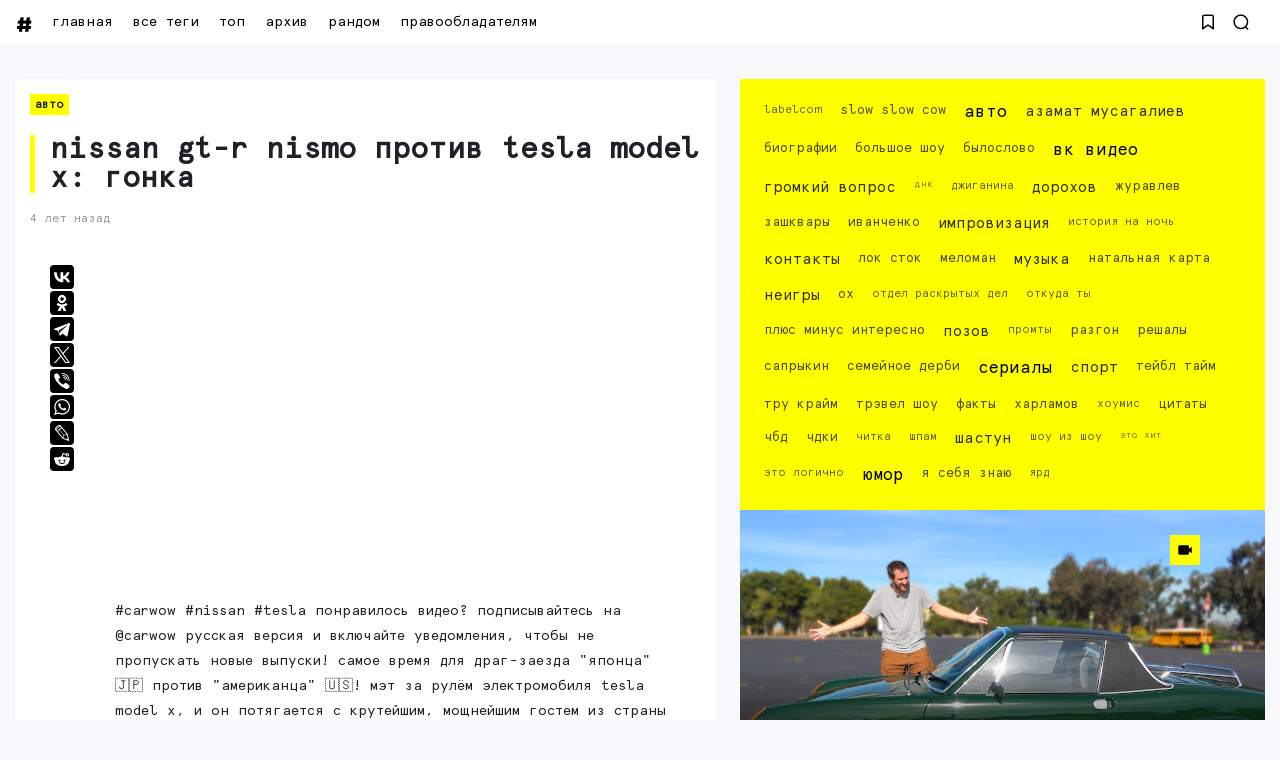

--- FILE ---
content_type: text/html; charset=UTF-8
request_url: https://www.seeitnow.ru/2022/04/nissan-gt-r-nismo-tesla-model-x.html
body_size: 98814
content:
<!DOCTYPE html>
<html class='ltr' dir='ltr' lang='ru' xmlns='http://www.w3.org/1999/xhtml' xmlns:b='http://www.google.com/2005/gml/b' xmlns:data='http://www.google.com/2005/gml/data' xmlns:expr='http://www.google.com/2005/gml/expr'>
<head>
<script>
//<![CDATA[
var uri = window.location.toString(); if (uri.indexOf("%3D","%3D") > 0) { var clean_uri = uri.substring(0, uri.indexOf("%3D")); window.history.replaceState({}, document.title, clean_uri);} var uri = window.location.toString(); if (uri.indexOf("%3D%3D","%3D%3D") > 0) { var clean_uri = uri.substring(0, uri.indexOf("%3D%3D")); window.history.replaceState({}, document.title, clean_uri);} var uri = window.location.toString(); if (uri.indexOf("&m=1","&m=1") > 0) { var clean_uri = uri.substring(0, uri.indexOf("&m=1")); window.history.replaceState({}, document.title, clean_uri); } var uri = window.location.toString(); if (uri.indexOf("?m=1","?m=1") > 0) { var clean_uri = uri.substring(0, uri.indexOf("?m=1")); window.history.replaceState({}, document.title, clean_uri);}; var protocol=window.location.protocol.replace(/\:/g,''); if(protocol=='http'){ var url=window.location.href.replace('http','https'); window.location.replace(url);} /*]]>*/</script>
<meta content='width=device-width, initial-scale=1, minimum-scale=1, maximum-scale=1, user-scalable=yes' name='viewport'/>
<meta content='86A9CC5A7627060D1D08242552D0C47E' name='msvalidate.01'/>
<meta content='8cd2d14fdecf1d5953955cfeae243acd' name='wmail-verification'/>
<meta content='3ad1956ad22afeb6' name='yandex-verification'/>
<meta content='3ad1956ad22afeb6' name='yandex-verification'/>
<meta content='409b80f0f70a7070' name='yandex-verification'/>
<meta content='792962eb99395a0c' name='yandex-verification'/>
<meta content='8680a31ac5fd1e49045ae9a306cfc5aa' name='wmail-verification'/>
<meta content='0c3113d9dc5a885f' name='yandex-verification'/>
<meta content='Nissan GT-R NISMO против Tesla Model X: ГОНКА  #carwow #nissan #tesla  Понравилось видео? Подписывайтесь на @carwow Русская версия    и включайте уведомления, чтобы не пропускать новые вы... Смотрите видео, все самое интересное: вк видео, юмор, импровизация, тесты авто, музыка и клипы' name='description'/>
<meta content='Nissan GT-R NISMO против Tesla Model X: ГОНКА  #carwow #nissan #tesla  Понравилось видео? Подписывайтесь на @carwow Русская версия    и включайте уведомления, чтобы не пропускать новые вы... Смотрите видео, все самое интересное: вк видео, юмор, импровизация, тесты авто, музыка и клипы' property='og:description'/>
<include expiration='3d' path='*.gif'></include>
<include expiration='3d' path='*.jpeg'></include>
<include expiration='3d' path='*.jpg'></include>
<include expiration='3d' path='*.png'></include>
<include expiration='3d' path='*.webp'></include>
<include expiration='3d' path='*.svg'></include>
<include expiration='31d' path='*.ico'></include>
<include expiration='3d' path='*.css'></include>
<include expiration='3d' path='*.js'></include>
<link href='https://www.seeitnow.ru/2022/04/nissan-gt-r-nismo-tesla-model-x.html' hreflang='x-default' rel='alternate'/>
<link href='//yt3.ggpht.com' rel='dns-prefetch'/>
<link href='//yt3.ggpht.com' rel='preconnect'/>
<meta content='новинки,импровизация, вк видео, шоу, юмор, музыка, авто, площадка, the hole, игры, спорт, тейбл тайм, видео, netflix, youtube' name='keywords'/>
<script type='text/javascript'>
   (function(m,e,t,r,i,k,a){m[i]=m[i]||function(){(m[i].a=m[i].a||[]).push(arguments)};
   m[i].l=1*new Date();k=e.createElement(t),a=e.getElementsByTagName(t)[0],k.async=1,k.src=r,a.parentNode.insertBefore(k,a)})
   (window, document, "script", "https://cdn.jsdelivr.net/npm/yandex-metrica-watch/tag.js", "ym");

   ym(61185649, "init", {
        clickmap:true,
        trackLinks:true,
        accurateTrackBounce:true
   });
</script>
<!-- /Yandex.Metrika counter -->
<meta content='text/html; charset=UTF-8' http-equiv='Content-Type'/>
<meta content='width=device-width, initial-scale=1, minimum-scale=1, maximum-scale=1, user-scalable=yes' name='viewport'/>
<title>Nissan GT-R NISMO против Tesla Model X: ГОНКА</title>
<link href='//fonts.gstatic.com' rel='dns-prefetch'/>
<link href='//dnjs.cloudflare.com' rel='dns-prefetch'/>
<link href='//1.bp.blogspot.com' rel='dns-prefetch'/>
<link href='//2.bp.blogspot.com' rel='dns-prefetch'/>
<link href='//3.bp.blogspot.com' rel='dns-prefetch'/>
<link href='//4.bp.blogspot.com' rel='dns-prefetch'/>
<link href='//www.blogger.com' rel='dns-prefetch'/>
<meta content='blogger' name='generator'/>
<link href='https://www.seeitnow.ru/favicon.ico' rel='icon' type='image/x-icon'/>
<link href='https://www.seeitnow.ru/2022/04/nissan-gt-r-nismo-tesla-model-x.html' rel='canonical'/>
<meta content='#carwow #nissan #tesla  Понравилось видео? Подписывайтесь на @carwow Русская версия    и включайте уведомления, чтобы не пропускать новые вы...' name='description'/>
<link href='https://lh3.googleusercontent.com/blogger_img_proxy/AEn0k_tAlUnV0_u4l253wgI3IZsYYwyrRZDbdBo3B_Cpq2_jga15jJKgZjg9xVwMP6syY8ILFDJdLg1SgYn3xxddYYDm5cxgnDjNSoQoIA9q64JK6CS0QA=w1600' rel='image_src'/>
<!-- Metadata for Open Graph protocol. See http://ogp.me/. -->
<meta content='ru' property='og:locale'/>
<meta content='article' property='og:type'/>
<meta content='Nissan GT-R NISMO против Tesla Model X: ГОНКА' property='og:title'/>
<meta content='https://www.seeitnow.ru/2022/04/nissan-gt-r-nismo-tesla-model-x.html' property='og:url'/>
<meta content='#carwow #nissan #tesla  Понравилось видео? Подписывайтесь на @carwow Русская версия    и включайте уведомления, чтобы не пропускать новые вы...' property='og:description'/>
<meta content='Лучшие Видео на #SeeItNow' property='og:site_name'/>
<meta content='https://lh3.googleusercontent.com/blogger_img_proxy/AEn0k_tAlUnV0_u4l253wgI3IZsYYwyrRZDbdBo3B_Cpq2_jga15jJKgZjg9xVwMP6syY8ILFDJdLg1SgYn3xxddYYDm5cxgnDjNSoQoIA9q64JK6CS0QA=w1600' property='og:image'/>
<meta content='https://lh3.googleusercontent.com/blogger_img_proxy/AEn0k_tAlUnV0_u4l253wgI3IZsYYwyrRZDbdBo3B_Cpq2_jga15jJKgZjg9xVwMP6syY8ILFDJdLg1SgYn3xxddYYDm5cxgnDjNSoQoIA9q64JK6CS0QA=w1600' name='twitter:image'/>
<meta content='summary_large_image' name='twitter:card'/>
<meta content='Nissan GT-R NISMO против Tesla Model X: ГОНКА' name='twitter:title'/>
<meta content='https://www.seeitnow.ru/2022/04/nissan-gt-r-nismo-tesla-model-x.html' name='twitter:domain'/>
<meta content='#carwow #nissan #tesla  Понравилось видео? Подписывайтесь на @carwow Русская версия    и включайте уведомления, чтобы не пропускать новые вы...' name='twitter:description'/>
<link rel="alternate" type="application/atom+xml" title="Лучшие Видео на #SeeItNow - Atom" href="https://www.seeitnow.ru/feeds/posts/default" />
<link rel="alternate" type="application/rss+xml" title="Лучшие Видео на #SeeItNow - RSS" href="https://www.seeitnow.ru/feeds/posts/default?alt=rss" />
<link rel="service.post" type="application/atom+xml" title="Лучшие Видео на #SeeItNow - Atom" href="https://www.blogger.com/feeds/321674892658133590/posts/default" />

<link rel="alternate" type="application/atom+xml" title="Лучшие Видео на #SeeItNow - Atom" href="https://www.seeitnow.ru/feeds/855319286219157157/comments/default" />
<!-- Font Awesome Free -->
<link href='https://use.fontawesome.com/releases/v5.15.4/css/all.css' rel='stylesheet'/>
<!-- Google Font -->
<!-- Theme CSS Style -->
<style id='page-skin-1' type='text/css'><!--
/*!***************************************************************
****************************************************************/
/*-- Theme Properties --*/
:root{
--body-font:normal normal 14px BRKNG;
--body-bg:#f7f8f9 none repeat fixed top center;
--body-bgc:#f7f8f9;
--hLogo-size:80px;
--main-color:#222222;
--child-color:#d88df7;
--text-color:#202124;
--link-color:#000000;
--ticker-bg:#000000;
--ticker-c:#ffffff;
--widget-bg:#ffffff;
--mega-bg:#ffffff;
--links-bg:#f5f8fa;
--quotes-bg:#ffffff;
--quotes-c:#202124;
--check-bg:#4ab33c;
--info-bg:#1528a4;
--exclamation-bg:#dd9d16;
--error-bg:#ef0c0c;
--border-radius:1px;
--border-c:#efefef;
--transition: all .3s;
--transition-2: all .4s ease;
--transform: translateX(-4%);
}
/*!**********************************
* Reset
*************************************/
html {
position: relative;
-webkit-text-size-adjust: 100%;
max-width: 100vw;
overflow-x:hidden;
}
a,
abbr,
acronym,
address,
applet,
b,
big,
blockquote,
body,
caption,
center,
cite,
code,
dd,
del,
dfn,
div,
dl,
dt,
em,
fieldset,
font,
form,
h1,
h2,
h3,
h4,
h5,
h6,
html,
i,
iframe,
img,
ins,
kbd,
label,
legend,
li,
object,
p,
pre,
q,
s,
samp,
small,
span,
strike,
strong,
sub,
sup,
table,
tbody,
td,
tfoot,
th,
thead,
tr,
tt,
u,
ul,
var {
padding: 0;
margin: 0;
border: 0;
outline: 0;
vertical-align: baseline;
background: 0;
text-decoration: none;
}
iframe {
border-radius: var(--border-radius);
max-width: 100%;
}
ol,
ul {
padding: 0;
list-style: none;
margin: 0;
}
u {
text-decoration: underline;
}
strike {
text-decoration: line-through;
}
pre {
white-space: pre-wrap;
}
.clear,
.clearfix {
clear: both;
}
a[style*="1em"] {
margin: 0 !important;
}
/*!**********************************
* General
***********************************/
.singlePost .postHeader .postTitle {
border-left:5px solid #ffff00;
padding-left:15px;
}
#Label1 {
background: #ffff00;
padding:15px;
font-size:12px;
}
.main.wrapper {margin-bottom: 20px;}
.layoutThree {background: #ffffff; padding:15px;}
.mainPosts.visible {background: #ffffff; margin-bottom: 20px;}
.main .rowTwo .postInner iframe {margin-bottom:25px;
width:100%!important;
aspect-ratio: 16/9!important;
}
.fbalert {
font-size:12px;
margin:20px;
}
::selection {
background: #ffff00;
color: #000000;
text-shadow: none;
cursor: grab;
}
::-webkit-scrollbar-track {
border-radius: 1px;
color: #ffff00;
background: black;
}
::-webkit-scrollbar-thumb {
background: #ffff00;
border-radius: 1px;}
::-webkit-scrollbar {
width: 8px;
background: black;
}
@font-face {
font-family: 'BRKNG';
src: url('[data-uri]') format('truetype');
font-weight: normal;
font-style: normal;
font-display: swap;
}
.quickedit,
.cookie-choices-info,
a[href="[bookmarks]"],
a[href="[contactus]"] {
display:none;
visibility:hidden;
opacity:0
}
h1,
h2,
h3,
h4,
h5,
h6 {
word-wrap: break-word;
font-weight: 600;
}
.postBody {
line-height: 1.8;
}
.postBody h1,
.postBody h2,
.postBody h3 {
margin-top: 1em;
margin-bottom: 1em;
color: var(--link-color);
}
.postBody ul {
list-style: disc;
}
.postBody ol {
list-style: decimal;
}
.postBody ul,
.postBody ol {
margin: 0 0 0 1.2em;
}
.rtl .postBody ul,
.rtl .postBody ol {
margin: 0 1.2em 0 0;
}
.postBody p {
margin-top: 1em;
margin-bottom: 1em;
}
li > ul,
li > ol {
margin: 0;
}
b,
strong {
font-weight: 600;
}
dfn,
cite,
em,
i {
font-style: normale;
}
abbr,
acronym {
cursor: help;
}
mark,
ins {
text-decoration: none;
}
img {
height: auto;
max-width: 100%;
border-radius: var(--border-radius);
}
button,
input,
select,
textarea {
vertical-align:baseline;
*vertical-align:middle;
border: 0;
background: 0;
}
button,
html input[type="button"],
input[type="reset"],
input[type="submit"]{
border:0;
outline:none;
cursor:pointer;
padding:0;
-webkit-appearance:button
}
input[type="checkbox"],
input[type="radio"]{
box-sizing:border-box;
padding:0
}
input[type="search"]{
-webkit-appearance:textfield;
-webkit-box-sizing:content-box;
-moz-box-sizing:content-box;
box-sizing:content-box
}
input[type="search"]::-webkit-search-decoration{
-webkit-appearance:none
}
button::-moz-focus-inner,
input::-moz-focus-inner{
border:0;
padding:0
}
input[type="text"],
input[type="email"],
input[type="password"],
input[type="search"],
input[type="url"]{
border:0;
font-size:inherit;
padding:0;
}
input[type="text"]:focus,
input[type="email"]:focus,
input[type="password"]:focus,
input[type="search"]:focus,
input[type="url"]:focus,
textarea:focus{
outline:none;
}
a {
color: var(--link-color);
text-decoration: none;
}
a:active,
a:focus,
a:hover {
}
#layout-3 {margin-bottom:34px;}
#layout-1 {padding:15px 15px 1px 15px;}
a:active {font-weight: 700;
-webkit-transition: .2s;
transition: all .2s;
}
#HTML2 {
background: #ffffff;
padding:15px;
}
a {
background-image: linear-gradient(to top left, #ffff00 -2500%,#ffff00 300%);
}
a {
-webkit-transition: 1s;
transition: 1s;
background-position: 0 100%;
background-repeat: repeat-x;
background-size: 1px 0;
text-decoration: none;
-webkit-transition: background-size 1s;
transition: all 1s;
}
a:hover {
background-size: 4px 50px;
}
.FeaturedPost .postTitle a:hover, .grid-1 .item-0 .postTitle a:hover, .slider-2 .wrpBlock .postTitle a:hover, .slider-2 .item-1 .postTitle a:hover {color: #000000;}
.footer.wrapper .footerCols a, #Label1 a {
background-image: linear-gradient(to top left, #000000 -2500%,#000000 300%);
}
.footer.wrapper .footerCols a, #Label1 a {
-webkit-transition: 1s;
transition: 1s;
background-position: 0 100%;
background-repeat: repeat-x;
background-size: 1px 0;
text-decoration: none;
-webkit-transition: background-size 1s;
transition: all 1s;
}
.footer.wrapper .footerCols a:hover, #Label1 a:hover {
background-size: 4px 50px;
color: #ffff00;
}
.adresok a {
background-image: linear-gradient(to top left, #000000 -2500%,#000000 300%);
}
.adresok a {
-webkit-transition: 1s;
transition: 1s;
background-position: 0 100%;
background-repeat: repeat-x;
background-size: 1px 0;
text-decoration: none;
-webkit-transition: background-size 1s;
transition: all 1s;
}
.adresok a:hover {
background-size: 4px 50px;
color: #ffff00;
}
.searchOpen a:hover, .bookMark a:hover {transition: 360s; -webkit-transition: all 360s;}
.dark a:active,
.dark a:focus,
.dark a:hover {
color: #fff;
}
*,
:after,
:before {
-webkit-box-sizing: border-box;
-moz-box-sizing: border-box;
box-sizing: border-box;
}
.fa,
.fas {
font-weight: 900;
}
.fa,
.far,
.fas {
font-family: "Font Awesome 5 Free";
}
.faStyle a:before,
.fab{
font-family:"Font Awesome 5 Brands";
}
body {
max-width: 100vw;
overflow-x:hidden;
text-transform: lowercase;
position: relative;
background: var(--body-bg);
color: var(--text-color);
font: var(--body-font);
}
body.offScroll {
overflow: hidden;
height: 100%;
}
.no-items.section,
.settings.wrapper,
.postaAds.wrapper {
opacity:0;
visibility: hidden;
display: none;
}
.ads {
text-align: center;
}
/*====== Widgets Heading ======*/
.widget-heading {
position: relative;
display: flex;
align-items: center;
justify-content: space-between;
}
.widget-heading h3 {
position: relative;
padding: 5px;
background: #ffff00;
margin: auto;
text-align: center;
}
.slider-2 .widget-heading {
position: relative;
display: flex;
align-items: center;
justify-content: space-between;
}
.slider-2  .widget-heading h3 {
position: relative;
padding: 5px;
background: #ffff00;
margin: auto;
text-align: center;
margin-bottom: 15px;
}
.slider-2 .viewAll {
margin:4px;
display: none;
}
.widget-heading > *:not(:last-child) {
margin: 0 15px 0 0;
}
.rtl .widget-heading > *:not(:last-child) {
margin: 0 0 0 15px;
}
.viewAll,
.clearAll {
margin-inline-start: auto;
font-size: 13px;
color: #999;
}
/*====== Multiple Post ======*/
.gridLayout .posts {
display: -ms-grid;
display: grid;
grid-gap: 20px;
-ms-grid-gap: 20px;
}
.post {
position: relative;
}
.postImage {
position: relative;
overflow: hidden;
}
.comment .hasImage,
.category .hasImage,
.post .hasImage,
.category .noImage,
.post .noImage {
display: block;
width: 100%;
height: 100%;
background-size: cover;
background-position: center;
background-repeat: no-repeat;
}
.post .hasImage {
width: 105%;
}
.postCat {
font-size: 11px;
font-weight: 600;
background: #ffff00;
padding: 5px;
}
.postCat a {
color: var(--main-color);
}
.singlePost .postHeader.hasImage .postCat a:hover {
color: #000000;
}
.postSnippet {
color: #676767;
font-size: 12px;
margin-bottom: 15px;
}
.dark .postSnippet {
color: #cdcdcd;
}
.postMeta {
display: flex;
align-items: center;
font-size: 12px;
color: #999;
flex-wrap: wrap;
}
.postMeta > span {
display: flex;
align-items: center;
}
.postMeta > span:not(:last-child) {
margin: 0 5px 0 0;
}
.rtl .postMeta > span:not(:last-child) {
margin: 0 0 0 5px;
}
.postAuthor {
text-transform: uppercase;
}
.postMeta > span:not(:last-child):after {
content: '';
width: 3px;
height: 3px;
background-color: #999;
border-radius: 100px;
margin: 0 2px 0 7px;
}
.rtl .postMeta > span:not(:last-child):after {
margin: 0 7px 0 2px;
}
.postMeta > span.postCat:after {
display:none;
}
/*====== Image Hove Effect ======*/
.postImage .hasImage.lazy {
transition: var(--transition-2);
-webkit-transition: var(--transition-2);
}
.postImage:hover .hasImage.lazy {
-webkit-transform: var(--transform);
transform: var(--transform);
}
/*====== Video Icon ======*/
.slider-2 .post:not(.item-2) [data-icon="video"]:after,
.FeaturedPost [data-icon="video"]:after {
top: 25px;
left: 25px;
right: auto;
transform: none;
}
.rtl .slider-2 .post:not(.item-2) [data-icon="video"]:after,
.rtl .FeaturedPost [data-icon="video"]:after {
right: 25px;
left: auto;
}
.sided-4 [data-icon="video"]:after {
top: 8px;
right: 8px;
left: auto;
transform: none;
width: 20px;
height: 20px;
border-radius: 1px;
}
.rtl .sided-4 [data-icon="video"]:after {
left: 8px;
right: auto;
}
.FeaturedPost [data-icon="video"]:after {
right: 65px;
left: auto;
}
.rtl .FeaturedPost [data-icon="video"]:after {
left: 65px;
right: auto;
}
[data-icon="video"]:after {
content: "";
position: absolute;
width: 30px;
height: 30px;
background-color: #ffff00;
background-image: url("data:image/svg+xml,%3Csvg xmlns='http://www.w3.org/2000/svg' aria-hidden='true' role='img' width='1em' height='1em' preserveAspectRatio='xMidYMid meet' viewBox='0 0 24 24'%3E%3Cpath fill='%23000' d='M18 7c0-1.103-.897-2-2-2H4c-1.103 0-2 .897-2 2v10c0 1.103.897 2 2 2h12c1.103 0 2-.897 2-2v-3.333L22 17V7l-4 3.333V7z'/%3E%3C/svg%3E%0A");
top: 50%;
right: 50%;
background-repeat: no-repeat;
background-position: center;
transform: translate(50%,-50%);
border-radius: 1px;
transition: var(--transition);
}
.post:hover [data-icon="video"]:after {
opacity: 0;
}
/*====== Mega Tabs ======*/
.tabsLoading.loader-1 {
position: absolute;
width: 100%;
height: 100%;
top: 0;
background-image: linear-gradient(to top left, var(--widget-bg) -30%,#0000 310%);
}
.tabContent {
position: relative;
}
/*====== Post Save Button ======*/
.postSave {
position: absolute;
display: flex;
top: calc(50% - 15px);
left: calc(50% - 15px);
width: 30px;
height: 30px;
background-color: #ffff00;
align-items: center;
justify-content: center;
border-radius: 1px;
opacity: 0;
transition: var(--transition);
}
.post:hover > .postImage .postSave {
opacity: 1;
}
.postSave.filled {
opacity: 1;
}
.postSave.filled svg {
fill: #000;
}
/*====== Post Rank ======*/
.postRank {
position: absolute;
bottom: 0;
right: 0;
padding: 0 40px 0 5px;
background-color: var(--child-color);
color: #fff;
font-weight: 500;
font-size: 11px;
}
.rtl .postRank {
right: auto;
left: 0;
padding: 0 5px 0 40px;
}
/*====== Bookmark Page ======*/
.bookMarks-wrapper .posts {
display: -ms-grid;
display: grid;
grid-gap: 20px;
-ms-grid-gap: 20px;
}
.noSecSide .bookMarks-wrapper .posts,
.noSide .bookMarks-wrapper .posts {
grid-template-columns: 1fr 1fr;
}
.bookMarks-wrapper .post {
display: flex;
}
.bookMarks-wrapper .postTitle {
font-size: 15px;
margin-top: 15px;
margin-bottom: 15px;
}
.bookMarks-wrapper .postImage {
width: 150px;
height: 135px;
flex: 0 0 150px;
margin: 0 15px 0 0;
border-radius: var(--border-radius);
}
.rtl .bookMarks-wrapper .postImage {
margin: 0 0 0 15px;
}
.bookMarks-wrapper .postImage span {
display: block;
width: 105%;
height: 100%;
background-size: cover;
background-position: center;
background-repeat: no-repeat;
}
.bookMarks-wrapper .postImage span {
transition: var(--transition-2);
-webkit-transition: var(--transition-2);
}
.bookMarks-wrapper .postImage:hover span {
-webkit-transform: var(--transform);
transform: var(--transform);
}
/*!**********************************
* ShortCode
***********************************/
/*====== Drop Caps ======*/
.postBody a[href="#dropcap"] {
font-size: 73px;
font-weight: 500;
line-height: 62px;
float: left;
display: inline-block;
margin: 0 10px 0 0;
pointer-events: none;
cursor: default;
}
.rtl .postBody a[href="#dropcap"] {
float: right;
margin: 0 0 0 10px;
}
/*====== Links ======*/
.postBody.content a:not([class],[style],[imageanchor],[href="#dropcap"],.title) {
background-image: linear-gradient(to top left, #ffff00 -2500%,#ffff00 300%);
}
.postBody.content a:not([class],[style],[imageanchor],[href="#dropcap"],.title) {
-webkit-transition: .9s;
transition: .9s;
background-position: 0 100%;
background-repeat: repeat-x;
font-weight: 600;
background-size: 4px 3px;
text-decoration: none;
-webkit-transition: background-size .9s;
transition: all .9s;
}
.postBody.content a:not([class],[style],[imageanchor],[href="#dropcap"],.title):hover {
background-size: 4px 50px;
}
/*====== Buttons ======*/
.postBody a.faStyle {
color: var(--main-color);
background-image: linear-gradient(to top left, var(--main-color) -2500%,#0000 300%);
padding: 10px 20px;
display: inline-block;
border-radius: 1px;
margin-bottom: 6px;
}
.postBody a.faStyle:not(.noTxt) i {
margin: 0 10px 0 0;
}
.rtl .postBody a.faStyle:not(.noTxt) i {
margin: 0 0 0 10px;
}
/*====== Block Quote ======*/
.postBody blockquote {
border-top: 1px solid var(--border-c);
border-bottom: 1px solid var(--border-c);
border-radius: 1px;
padding: 30px 30px 30px 70px;
position: relative;
display: block;
}
.postBody blockquote:not(.faStyle):before {
content: "\f10e";
font-family: 'Font Awesome 5 Free';
font-weight: 600;
position: absolute;
left: 30px;
}
/*====== Alert Msgs ======*/
.postBody blockquote.faStyle {
background-color: var(--main-color);
color: #fff;
padding: 15px;
display: inline-block;
border-radius: 1px;
margin: 5px 0;
}
.postBody blockquote.check {
background-color: #0000;
background-image: linear-gradient(to top left, var(--check-bg) -2500%,#0000 300%);
color: var(--check-bg);
}
.postBody blockquote.info {
background-color: #0000;
background-image: linear-gradient(to top left, var(--info-bg) -2500%,#0000 300%);
color: var(--info-bg);
}
.postBody blockquote.exclamation {
background-color: #0000;
background-image: linear-gradient(to top left, var(--exclamation-bg) -2500%,#0000 300%);
color: var(--exclamation-bg);
}
.postBody blockquote.times {
background-color: #0000;
background-image: linear-gradient(to top left, var(--error-bg) -2500%,#0000 300%);
color: var(--error-bg);
}
.postBody blockquote.faStyle i {
width: 23px;
height: 23px;
display: inline-flex;
align-items: center;
justify-content: center;
font-size: 12px;
}
.postBody blockquote.faStyle:not(.noTxt) i {
margin: 0 10px 0 0;
}
.rtl .postBody blockquote.faStyle:not(.noTxt) i {
margin: 0 0 0 10px;
}
/*====== Post Rank ======*/
a[href="#isScore"] {
display: none;
}
.post-rank-wrapper {
display: grid;
grid-template-columns: auto 1fr;
background-image: linear-gradient(to top left, var(--main-color) -2500%,#0000 300%);
margin: 5px 0;
}
.post-rank-item {
padding: 15px;
}
.post-rank-item:last-child {
grid-row: 1/ span 2;
grid-column: 1;
background-color: var(--main-color);
display: flex;
color: #fff;
justify-content: center;
}
.post-rank-label {
display: flex;
justify-content: space-between;
}
.post-rank-item:last-child .post-rank-label {
flex-direction: column;
}
.post-rank-item:last-child .post-rank-label strong {
font-size: 30px;
}
.post-rank-item:last-child .post-rank-progress {
display: none;
}
.post-rank-progress {
display: flex;
background-image: linear-gradient(to top left, var(--main-color) -2500%,#0000 300%);
border-radius: var(--border-radius);
}
.post-rank-progress-bar {
background-color: var(--main-color);
height: 5px;
transition: width 400ms ease;
border-radius: var(--border-radius);
width: 0;
}
/*!**********************************
* Header
*************************************/
.header.wrapper {
position: relative;
width: 100%;
z-index: 1;
transition: var(--transition);
}
.header.fixed {
position: fixed;
max-width: 100%;
top: 0;
padding: 0;
}
.header.fixed .mainBar {
margin: 0;
}
.header.fixed .mainBar .rowThree {
opacity: 0;
visibility: hidden;
}
/*====== mainBar ======*/
.mainBar {
width: 100%;
position: relative;
}
.mainBar .rowOne {
width: 100%;
position: relative;
}
.mainBar .rowTwo {
position: relative;
justify-content: space-between;
padding: 0 15px;
background-color: var(--widget-bg);
border-radius: 1px;
}
.dark .mainBar .rowTwo {
background-image: linear-gradient(90deg, var(--main-color) 0, var(--child-color) 100%);
}
.mainBar .rowTwo,
.mainBar .rowTwo .colOne {
display: flex;
align-items: center;
width: 100%;
}
.mainBar .rowTwo {
max-width:1480px;
padding-left: 15px;
padding-right: 15px;
margin: auto;}
.mainBar {background: #ffffff}
.mainBar .rowTwo .colOne > div:not(:last-child) {
margin: 0 5px -5px 0;
}
.rtl .mainBar .rowTwo .colOne > div:not(:last-child) {
margin: 0 0 0 30px;
}
.mainBar .rowTwo.noMenu {
padding: 15px;
}
.mainBar .rowTwo .colTwo ul {
display: flex;
align-items: center;
}
.mainBar .rowTwo .colTwo ul li:not(:last-child) {
margin: 0 15px 0 0;
}
.rtl .mainBar .rowTwo .colTwo ul li:not(:last-child) {
margin: 0 0 0 15px;
}
.mainBar .rowTwo .colTwo ul li:not([class]) {
display: none;
}
/*------ ticker ------*/
.mainBar .rowThree {
display: flex;
justify-content: space-between;
background-color: var(--ticker-bg);
color: var(--ticker-c);
padding: 0 15px;
}
.mainBar .rowThree a {
color: var(--ticker-c);
}
.mainBar .rowThree .colOne {
display: flex;
align-items: center;
padding: 10px 0;
}
.mainBar .rowThree .colOne.no-items {
display: none;
}
.mainBar .rowThree .colOne a {
font-size: 12px
}
.mainBar .rowThree .colTwo {
padding: 10px 0;
}
.mainBar .rowThree ul {
display: flex;
flex-wrap: wrap;
align-items: center;
}
.mainBar .rowThree .showBar {
display: none;
}
.mainBar .rowThree li:not(:last-child) {
margin: 0 15px 0 0;
}
.rtl .mainBar .rowThree li:not(:last-child) {
margin: 0 0 0 15px;
}
.mainBar .rowThree .PopularPosts {
display: flex;
align-items: center;
}
.mainBar .rowThree .title {
font-size: 12px;
margin: 0 5px 0 0;
}
.mainBar .rowThree .title:before {
content: "\f7e4";
font-family: 'font awesome 5 free';
margin: 0 5px 0 0;
font-weight: 600;
}
.rtl .mainBar .rowThree .title,
.rtl .mainBar .rowThree .title:before {
margin: 0 0 0 5px;
}
.mainBar .rowThree .itemWrap:not(.item-0) {
display: none;
}
.mainBar .rowThree .post {
display: flex;
align-items: center;
flex-wrap: wrap;
}
.mainBar .rowThree .post > *:not(:last-child) {
margin: 0 5px 0 0;
}
.rtl .mainBar .rowThree .post > *:not(:last-child) {
margin: 0 0 0 5px;
}
.mainBar .rowThree .postTitle {
font-size: 12px;
}
.mainBar .rowThree .postImage {
width: 20px;
height: 20px;
flex: 0 0 20px;
border-radius: 100px;
}
.mainBar .rowThree .postImage [data-icon="video"]:after {
opacity: 0;
visibility: hidden;
}
/*------ curDate ------*/
.curDate {
display: flex;
align-items: center;
line-height: 1;
}
.curDate .curDay {
font-size: 24px;
font-weight: 700;
margin: 0 5px 0 0;
line-height: .8;
}
.rtl .curDate .curDay {
margin: 0 0 0 5px;
}
.curDate .curMonthYear {
display: flex;
flex-direction: column;
font-weight: 400;
font-size: 11px;
}
.curDate .curMonthYear strong {
font-size: 10px;
}
.curDate:not(:first-child) {
border-left: 1px solid #ffffff40;
padding: 0 0 0 15px;
}
.rtl .curDate:not(:first-child) {
border-right: 1px solid #ffffff40;
border-left: 0;
padding: 0 15px 0 0;
}
.curDate:first-child:not(:last-child) {
border-right: 1px solid #ffffff40;
padding: 0 15px 0 0;
}
.rtl .curDate:first-child:not(:last-child) {
border-left: 1px solid #ffffff40;
border-right: 0;
padding: 0 0 0 15px;
}
.curDate:not(:first-child,:last-child) {
border-right: 1px solid #ffffff40;
padding: 0 15px 0 15px;
}
.rtl .curDate:not(:first-child,:last-child) {
border-right: 1px solid #ffffff40;
padding: 0 15px 0 15px;
}
/*------ slidePanel ------*/
.panelOpen a {
display: grid;
grid-template-columns: 1fr 1fr;
grid-gap: 5px;
}
.panelOpen i {
border: 0px solid currentColor;
box-shadow: 0px 0px 0px 1.4px currentColor;
width: 4px;
height: 4px;
display: block;
border-radius: 1px;
}
.slidePanel {
position: fixed;
top: 0;
left: 0;
height: 100%;
width: 100%;
visibility: hidden;
z-index: 2;
}
.slidePanel.visible {
visibility: visible;
}
.slidePanel:after {
position: absolute;
content: "";
background-color: var(--links-bg);
opacity: .99;
top: 0;
bottom: 0;
left: 0;
width: 100%;
height: 100%;
cursor: pointer;
}
.panelInner {
position: fixed;
max-width: 1300px;
width: 100%;
height: 100%;
top: 0;
background-color: var(--widget-bg);
z-index: 1;
transform: translate3d(-100%, 0, 0);
transition: var(--transition);
}
.rtl .panelInner {
transform: translate3d(100%, 0, 0);
}
.slidePanel.visible .panelInner {
transform: translate3d(0, 0, 0);
}
.panelHeader {
display: flex;
justify-content: space-between;
align-items: center;
height: 65px;
padding: 10px 15px;
}
.panelHeader img {
display: block;
width: 100%;
max-width: 70px;
}
.panelContent {
padding: 15px;
overflow: auto;
height: calc(100% - 65px);
}
.panelContent::-webkit-scrollbar {
width: 12px;
}
.panelContent::-webkit-scrollbar-track {
background-color: var(--widget-bg);
}
.panelContent::-webkit-scrollbar-thumb {
background-color: var(--main-color);
border: 4px solid var(--widget-bg);
border-radius: 1px;
}
.panelContent .widget {
border-radius: 1px;
margin-bottom: 25px;
display: grid;
grid-row-gap: 20px;
}
.panelContent #menu-2 > li > ul {
padding: 0 0 0 5px;
}
.rtl .panelContent #menu-2 > li > ul {
padding: 0 5px 0 0;
}
.panelContent #menu-2 > li > a {
font-weight: 500;
}
.panelContent #menu-2 li a {
padding: 5px 0;
display: inline-block;
}
.panelContent #menu-2 .hasMenu > a {
display: flex;
align-items: center;
justify-content: space-between;
}
.panelContent #menu-2 .hasMenu > a:after {
content: "\f054";
font-size: 9px;
font-weight: 600;
font-family: 'Font Awesome 5 Free';
}
.rtl .panelContent #menu-2 .hasMenu > a:after {
content: "\f053";
}
.panelContent #menu-2 .hasMenu.down > a:after {
content: "\f078";
}
.panelContent #menu-2 .subItem {
display: none;
}
.panelContent #menu-2 .hasMenu.down .subItem {
display: block;
}
.panelContent #menu-2 .subMenu li {
margin-top: 10px;
}
/*------ mainBar Logo ------*/
.mainBar .headerLogo img {
width: 55%;
flex: 0 0 55%;
display: flex;
border-radius: 0;
}
.mainBar .headerTitle .title {
font-size: 26px;
font-weight: 900;
}
/*------ mainBar Menu ------*/
.mainMenu #menu-1 {
display: flex;
align-items: center;
flex-wrap: wrap;
}
.mainMenu #menu-1 > li:not(:last-child) {
margin: 0 20px 0 0;
}
.rtl .mainMenu #menu-1 > li:not(:last-child) {
margin: 0 0 0 20px;
}
.mainMenu #menu-1 ul li {
position: relative;
}
.mainMenu #menu-1 .subItem {
display: none;
}
.mainMenu #menu-1 > li >  a {
position: relative;
font-weight: 500;
padding: 15px 0;
display: flex;
align-items: center;
}
.dark .mainMenu #menu-1 > li > a:before {
background-color: var(--link-color);
}
.mainMenu #menu-1 > li:hover > a:before {
transform: scaleX(1);
}
.mainMenu #menu-1 > li >  a:after {
margin: 0 0 0 5px;
}
.rtl .mainMenu #menu-1 > li >  a:after {
margin: 0 5px 0 0;
}
.mainMenu #menu-1 > li > ul {
position: absolute;
visibility: hidden;
opacity: 0;
background-color: var(--mega-bg);
transform: translateY(-10px);
transition: var(--transition);
pointer-events: none;
}
.mainMenu #menu-1 > li:hover > ul {
visibility: visible;
opacity: 1;
z-index: 1;
transform: translateY(0);
pointer-events: auto;
}
/*------ Sub Menu ------*/
.mainMenu .hasMenu > a:after {
content: "\f078";
font-weight: 600;
font-size: 10px;
font-family: "Font Awesome 5 Free";
}
.mainMenu .subMenu {
width: 150px;
border-radius: 1px;
}
.mainMenu #menu-1 .subMenu .subItem {
display: block;
}
.mainMenu .subMenu .subItem:not(:last-child) {
border-bottom: 1px solid #7878780d;
}
.mainMenu .subMenu .subItem a {
padding: 10px;
display: flex;
}
/*------ Chunked Menu ------*/
.mainMenu .subMenu.chunked {
display: grid;
grid-template-columns: auto auto auto auto auto auto;
width: auto;
grid-gap: 50px;
padding: 15px;
left: 0;
right: 0;
border-top: 1px solid var(--border-c);
}
.mainMenu .subMenu.chunked .subItem {
border: 0;
}
.mainMenu .subMenu.chunked .subItem:first-child a {
font-weight: 600;
font-size: 16px;
}
/*------ Mega Menu ------*/
.mainMenu .hasMega > a:after {
content: "\f078";
font-weight: 600;
font-size: 10px;
font-family: "Font Awesome 5 Free";
}
.mainMenu .megaMenu {
display: flex;
width: 100%;
left: 0;
right: 0;
overflow: hidden;
border-radius: 1px;
border-top: 1px solid var(--border-c);
}
.mainMenu .megaMenu .tabsSelect {
width: 223px;
flex: 0 0 223px;
display: flex;
flex-direction: column;
padding: 15px;
background-image: linear-gradient(to top left, var(--main-color) -2500%,#0000 300%);
}
.mainMenu .megaMenu .tabsSelect li:not(:last-child) {
margin-bottom: 15px;
}
.mainMenu .megaMenu .tabsSelect li {
font-weight: 500;
display: flex;
align-items: center;
justify-content: space-between;
}
.mainMenu .megaMenu .tabsSelect .active:after {
content: "\f105";
font-family: 'Font Awesome 5 Free';
font-weight: 600;
color: var(--main-color);
}
.rtl .mainMenu .megaMenu .tabsSelect .active:after {
content: "\f104";
}
.mainMenu .megaMenu .tabsSelect .active a {
color: var(--main-color);
}
.megaMenu .tabContent:not(.active) {
display: none;
}
.mainMenu .posts {
display: grid;
grid-template-columns: 1fr 1fr 1fr 1fr;
grid-gap: 20px;
padding: 20px;
}
.mainMenu .megaMenu .tabsContainer {
width: 100%;
}
.mainMenu .megaMenu .tabsContainer .posts {
grid-template-columns: 1fr 1fr 1fr;
}
.mainMenu .posts::-webkit-scrollbar {
height: 12px;
}
.mainMenu .posts::-webkit-scrollbar-track {
background-color: var(--border-c);
}
.mainMenu .posts::-webkit-scrollbar-thumb {
background-color: var(--main-color);
border: 4px solid var(--border-c);
border-radius: 1px;
}
.mainMenu .post {
display: flex;
}
.mainMenu .postImage {
width: 105px;
height: 90px;
margin: 0 15px 0 0;
flex: 0 0 105px;
border-radius: var(--border-radius);
}
.rtl .mainMenu .postImage {
margin: 0 0 0 15px;
}
.mainMenu .postTitle {
font-size: 13px;
margin-bottom: 10px;
}
.mainMenu .postCat,
.mainMenu .postAuthor {
display: none;
}
/*------ Popup Search ------*/
.searchOpen a {
display: grid;
}
.popSearch {
position: fixed;
top: 0;
left: 0;
right: 0;
bottom: 0;
background-color: var(--widget-bg);
opacity: .99;
z-index: 2;
width: 100%;
height: 100%;
display: none;
}
.popSearch.visible {
display: flex;
}
.popSearch .searchInner {
margin: auto;
max-width: 600px;
position: relative;
width: 100%;
padding-left: 15px;
padding-right: 15px;
}
.popSearch form {
width: 100%;
padding: 20px 15px;
background: #ffff00;
font-size: 19px;
color: var(--main-color);
display: flex;
justify-content: space-between;
border-radius: 1px;
}
.popSearch button {
color: var(--main-color);
margin: 0 0 0 10px;
}
.rtl .popSearch button {
margin: 0 10px 0 0;
}
.popSearch input {
color: var(--main-color);
width: 100%;
padding: 0;
}
.popSearch input[type="text"]::placeholder {
color: var(--main-color);
}
.searchResults {
position: relative;
display: grid;
grid-gap: 20px;
width: 100%;
max-height: 405px;
overflow: auto;
border-top: 1px solid var(--mega-bg);
background-color: var(--widget-bg);
padding: 15px 0;
border-radius: 1px;
}
.searchResults h4 {
color: #999;
font-weight: 400;
}
.searchResults::-webkit-scrollbar {
width: 12px;
}
.searchResults::-webkit-scrollbar-track {
background-color: var(--widget-bg);
}
.searchResults::-webkit-scrollbar-thumb {
background-color: var(--main-color);
border: 4px solid var(--widget-bg);
border-radius: 1px;
}
.searchResults .postImage {
width: 70px;
height: 70px;
flex: 0 0 70px;
border-radius: var(--border-radius);
}
.searchResults .posts {
display: flex;
flex-direction: column;
}
.searchResults .post:not(:last-child) {
margin-bottom: 15px;
}
.searchResults .post {
display: flex;
align-items: center;
}
.searchResults .post > div:not(:last-child) {
margin: 0 15px 0 0;
}
.rtl .searchResults .post > div:not(:last-child) {
margin: 0 0 0 15px;
}
.searchResults .postTitle {
font-size: 14px;
margin-bottom: 5px;
}
.searchTags span {
display: inline-block;
padding: 4px 6px;
font-size: 12px;
font-weight: 400;
border-radius: 1px;
border: 1px solid var(--border-c);
margin: 0 5px 0 0;
}
.rtl .searchTags span {
margin: 0 0 0 5px;
}
.searchTags span.postCat a {
color: var(--link-color);
}
/*------ Book Mark Button ------*/
.bookMark a {
display: flex;
align-items: center;
}
.bookMark .bmCount {
position: relative;
display: none;
background-color: #ff0000;
color: #ffffff;
font-size: 11px;
padding: 0 3px;
height: 16px;
border-radius: 1px;
position: relative;
}
/*------ Dark Mode Switcher ------*/
.darkSwitch a {
position: relative;
display: grid;
height: 18px;
width: 35px;
background-color: currentColor;
border-radius: 10px;
align-items: center;
transition: var(--transition);
}
.darkSwitch a:before {
content: "\f186";
font-family: 'Font Awesome 5 Free';
position: absolute;
color: var(--border-c);
width: 18px;
height: 18px;
display: flex;
font-size: 11px;
left: 0;
border-radius: 100px;
font-weight: 600;
align-items: center;
justify-content: center;
transition: .2s;
}
.dark .darkSwitch a:before {
content: "\f185";
transform: translateX(100%);
}
/*!**********************************
* Main Wrapper
*************************************/
.main.wrapper {
position: relative;
width: 100%;
display: flex;
flex-direction: column;
}
.main.wrapper > div:not(:last-child) {
margin-bottom: 35px;
}
.main.noBlock,
body:not(.Multiple) .main.wrapper {
margin-top: 35px;
}
.layouts {
width: 100%;
position: relative;
max-width: 1480px;
margin: auto;
margin-bottom: 5px;
}
/*====== Block 1 ======*/
.main .rowOne {
width: 100%;
display: flex;
flex-direction: column;
}
.main .rowOne > div:not(:last-child) {
margin-bottom: 35px;
}
.main .rowOne .layoutOne > div:not(:last-child) {
margin-bottom: 20px;
}
/*------ Slider 1 ------*/
.slider-1 .loader-1,
[data-collect*="slider-1"] .loader-1 {
min-height: 120px;
}
.slider-1 {
padding: 15px;
background-color: var(--widget-bg);
border-bottom: 1px solid var(--border-c);
background-image: linear-gradient(to top left, var(--main-color) -2500%,#0000 300%);
}
.slider-1 .slide-2 .postImage {
width: 100%;
height: 130px;
margin-bottom: 15px;
border-radius: var(--border-radius);
}
.slider-1 .slide-2 .postTitle {
font-size: 13px;
margin-bottom: 10px;
margin-top: 10px;
}
.slider-1 .slide-2 .postAuthor {
display: none;
}
/*------ Slider 3 ------*/
.slider-3 .loader-3,
[data-collect*="slider-3"] .loader-1 {
min-height: 120px;
}
.slider-3 {
padding: 15px;
background-color: var(--widget-bg);
border-bottom: 1px solid var(--border-c);
background-image: linear-gradient(to top left, var(--main-color) -2500%,#0000 300%);
}
.slider-3 .slide-2 .post {
display: flex;
align-items: center;
}
.slider-3 .slide-2 .post > div:not(:last-child) {
margin: 0 15px 0 0;
}
.rtl .slider-3 .slide-2 .post > div:not(:last-child) {
margin: 0 0 0 15px;
}
.slider-3 .slide-2 .postImage {
width: 90px;
height: 90px;
flex: 0 0 90px;
border-radius: 100px;
}
.slider-3 .slide-2 .postTitle {
font-size: 13px;
margin-top: 10px;
}
.slider-3 .slide-2 .postMeta {
display: none;
}
/*------ Slider 4 ------*/
.slider-4 {
display: block;
}
.main .rowTwo .slider-4 {
margin-bottom: 35px;
}
.slider-4 .postImage {
width: 100%;
height: 150px;
}
.slider-4 .postCat {
position: absolute;
top: 0;
left: 0;
padding: 4px 6px;
background-color: #ffff00;
}
.slider-4 .postCat a {
color: #000000;
}
.slider-4 .postTitle {
font-size: 15px;
margin-top: 15px;
margin-bottom: 15px;
}
.slider-4 .postAuthor {
display: none;
}
.slider-4 .owl-carousel .owl-dots {
text-align: start;
}
/*------ Block 1 Ads ------*/
.main .rowOne .ads {
max-width: 880px;
margin: 0 auto;
position: relative;
}
/*====== Block 2 ======*/
.main .rowTwo {
width: 100%;
max-width: 1480px;
margin: 0 auto;
display: flex;
padding-left: 15px;
padding-right: 15px;
flex-wrap: wrap;
justify-content: flex-start;
-webkit-justify-content: flex-start;
}
.main .rowTwo .widget:not(.Blog,[data-type="Quotes"],.slider-2,.slider-4) {
margin-bottom: 35px;
display: grid;
grid-row-gap: 20px;
}
.main .rowTwo .blogPosts {padding: 15px;}
.main .rowTwo .postInner,
.main .rowTwo .blogPosts {
margin-bottom: 35px;
display: grid;
grid-row-gap: 20px;
}
.main .rowTwo .postInner.hasHead .postBody img {
display: none;
}
.main .rowTwo .widget.FeaturedPost,
.main .rowTwo .widget.AdSense,
.main .rowTwo .widget[data-type="Ads"],
.main .rowTwo .widget[data-type="Featured"] {
background-color: #0000;
padding: 0;
}
.main .rowTwo .widget-heading {
padding: 0 0 0 13px;
}
.main .rowTwo .widget-heading {
position: relative;
display: flex;
align-items: center;
justify-content: space-between;
flex-wrap: wrap;
text-align: center;
margin: auto;
}
/*====== Main Sidebar wrapper ======*/
.mainSide {
width: 42%;
}
.mainSide:not(.hidden) {
margin: 0 0 0 2%;
}
.rtl .mainSide:not(.hidden) {
margin: 0 2% 0 0;
}
.noSide .mainSide {
display:none
}
/*====== Secondary Sidebar wrapper ======*/
.secSide {
width: 42%;
}
.secSide:not(.hidden) {
margin: 0 2% 0 0;
}
.rtl .secSide:not(.hidden) {
margin: 0 0 0 2%;
}
.noSecSide .secSide {
display:none
}
/*====== mainBlog wrapper ======*/
.mainBlog {
width: 52%;
margin: 0 auto 0 0;
}
.rtl .mainBlog {
margin: 0 0 0 auto;
}
.noSide.noSecSide .mainBlog {
width:100%
}
.noSide:not(.noSecSide) .mainBlog,
.noSecSide:not(.noSide) .mainBlog {
width:56%
}
.post-count:before {
content: "+";
}
.post-count {
padding-left: 2px;
color: red;
margin-left: 2px;
font-weight:700;
}
li.archivedate {
float: left;
width: auto;
margin: 8px;
padding: 5px;
}
.archivedate {
width: 31%;
text-align: center;
border-left: 5px solid #ffff00;
}
.label-size {
color: #000000;
background-color: #ffff00;
margin: 6px;
display: inline-block;
padding: 3px;
height: 110%;
border-radius: 2px;
overflow: hidden;
line-height: 1.2;
}
.label-size-1 {font-size: 80%; opacity: .5; }
.label-size-2 {font-size: 95%;opacity: .6; }
.label-size-3 {font-size: 110%;opacity: .7; }
.label-size-4 {font-size: 125%;opacity: .8; }
.label-size-5 {font-size: 140%;opacity: 1; }
.label-size-6 {font-size: 155%;opacity: 1; }
.label-size-7 {font-size: 170%;opacity: 1; }
.label-size-8 {font-size: 185%;opacity: 1; }
/*====== PopularPosts ======*/
.PopularPosts:not([data-type="Ticker"]) .posts {
display: grid;
grid-gap: 15px;
}
.PopularPosts:not([data-type="Ticker"]) .itemWrap:not(:last-child) {
padding-bottom: 15px;
border-bottom: 1px solid var(--border-c);
}
.PopularPosts:not([data-type="Ticker"]) .post {
display: flex;
align-items: center;
}
.PopularPosts:not([data-type="Ticker"]) .post > div:not(:last-child) {
margin: 0 10px 0 0;
}
.rtl .PopularPosts:not([data-type="Ticker"]) .post > div:not(:last-child) {
margin: 0 0 0 10px;
}
.PopularPosts:not([data-type="Ticker"]) .postImage {
width: 100px;
height: 100px;
flex: 0 0 100px;
border-radius: 1px;
}
.PopularPosts:not([data-type="Ticker"]) .postTitle {
font-size: 13px;
margin-bottom: 5px;
}
/*====== FeaturedPost ======*/
.FeaturedPost .postImage {
height: 350px;
border-radius: 1px;
width: 100%;
}
.FeaturedPost .hasImage.lazy:before {
background-image: linear-gradient(180deg,rgba(0,0,0,0) 0,rgba(0,0,0,0) 45%,rgba(0,0,0,.4) 60%,#000000d9 100%);
position: absolute;
content: '';
width: 100%;
height: 100%;
left: 0;
top: 0;
right: 0;
}
.FeaturedPost .postDetails {
position: absolute;
bottom: 0;
padding: 30px;
left: 0;
right: 0;
transition: var(--transition);
}
.FeaturedPost .postCat {
padding: 4px 6px;
background-color: #ffff00;
}
.FeaturedPost .postCat a {
color: #000000;
}
.FeaturedPost .post:hover .postDetails {
bottom: 10px;
}
.FeaturedPost .postTitle {
margin-top: 15px;
margin-bottom: 15px;
font-size: 19px;
}
.FeaturedPost .postTitle a {
color: #fff;
}
.FeaturedPost .postMeta {
color: #f9f9f9;
}
.FeaturedPost .postSave {
top: 25px;
left: 25px;
}
.rtl .FeaturedPost .postSave {
right: 25px;
left: auto;
}
/*====== LinkList ======*/
.PageList ul,
.LinkList:not([data-type="Icons"],[data-type="Quotes"],[data-type="Nav"]) ul:not(.noDir) {
display: flex;
flex-direction: column;
flex-wrap: wrap;
}
.PageList li:not(:last-child),
.LinkList:not([data-type="Icons"],[data-type="Quotes"],[data-type="Nav"]) ul:not(.noDir) li:not(:last-child,.subItem) {
margin-bottom:10px;
}
/*------ Icons ------*/
.LinkList[data-type="Icons"] ul {
display: grid;
grid-template-columns: 1fr;
grid-gap: 15px;
}
.LinkList[data-type="Icons"] li:not(:last-child) {
border-bottom: 1px solid var(--border-c);
padding-bottom: 15px;
}
.LinkList[data-type="Icons"] li a {
display: flex;
align-items: center;
font-size: 13px;
font-weight: 500;
word-break: break-all;
}
.LinkList[data-type="Icons"] li a:before {
color: var(--child-color);
margin: 0 15px 0 0;
}
.rtl .LinkList[data-type="Icons"] li a:before {
margin: 0 0 0 15px;
}
.LinkList[data-type="Icons"] .hasCount {
display: flex;
flex-wrap: wrap;
align-items: center;
}
.LinkList[data-type="Icons"] .hasCount strong {
color: #999;
font-size: 11px;
font-weight: 400;
margin: 0 0 0 8px;
}
.rtl .LinkList[data-type="Icons"] .hasCount strong {
margin: 0 8px 0 0;
}
.LinkList[data-type="Icons"] li a:after {
content: "\f054";
font-weight: 600;
font-size: 10px;
font-family: "Font Awesome 5 Free";
margin: 0 0 0 auto;
align-self: center;
}
.rtl .LinkList[data-type="Icons"] li a:after {
margin: 0 auto 0 0;
}
/*------ Quotes ------*/
.LinkList[data-type="Quotes"] {
background-color: var(--quotes-bg);
color: var(--quotes-c);
display: block;
padding-top: 10px;
}
.main .rowTwo .LinkList[data-type="Quotes"] {
margin-bottom: 35px;
}
.LinkList[data-type="Quotes"] .widget-heading {
margin: 0 10px 10px;
}
.LinkList[data-type="Quotes"] .widget-content {
padding: 10px;
}
.LinkList[data-type="Quotes"] .owl-nav {
display: grid;
grid-template-columns: 1fr 1fr;
grid-gap: 10px;
}
.rtl .LinkList[data-type="Quotes"] .owl-nav {
}
.LinkList[data-type="Quotes"] button {
color: var(--quotes-c);
display: flex;
}
.LinkList[data-type="Quotes"] .owl-nav button:before {
font-weight: 600;
font-family: 'Font Awesome 5 Free';
font-size: 10px;
}
.rtl .LinkList[data-type="Quotes"] .owl-nav .owl-next:before,
.LinkList[data-type="Quotes"] .owl-nav .owl-prev:before {
content: "\f053";
}
.rtl .LinkList[data-type="Quotes"] .owl-nav .owl-prev:before,
.LinkList[data-type="Quotes"] .owl-nav .owl-next:before {
content: "\f054";
}
.LinkList[data-type="Quotes"] .disabled {
opacity: .5;
}
.LinkList[data-type="Quotes"] ul {
overflow: hidden;
}
.LinkList[data-type="Quotes"] ul > .quote:not(.item-0) {
display: none;
}
.LinkList[data-type="Quotes"] .quote p {
font-size: 13px;
display: flex;
margin-top: 10px;
margin-bottom: 10px;
}
.LinkList[data-type="Quotes"] .quote span {
font-size: 12px;
text-align: end;
display: block;
font-style: italic;
}
.LinkList[data-type="Quotes"] .quote p:before {
content: '\f10d';
font-family: 'Font Awesome 5 Free';
font-weight: 600;
font-size: 15px;
color: #00000059;
margin: 0 15px 0 0;
line-height: 1.6;
}
.rtl .LinkList[data-type="Quotes"] .quote p:before {
margin: 0 0 0 15px;
}
.quote-slider-progress {
display: flex;
background-image: linear-gradient(to top left, var(--main-color) -2500%,#0000 300%);
border-radius: var(--border-radius);
}
.quote-slider-progress-bar {
background-color: var(--main-color);
height: 5px;
transition: width 400ms ease;
border-radius: var(--border-radius);
width: 0;
}
/*====== Label ======*/
.listLabel ul {
display: flex;
flex-wrap: wrap;
flex-direction: column;
}
.listLabel li:not(:last-child) {
margin-bottom: 10px;
}
.listLabel li a {
display: inline-flex;
flex-wrap: wrap;
align-items: center;
}
.listLabel .labelCount {
background-color: var(--links-bg);
min-width: 20px;
height: 20px;
padding-left: 4px;
padding-right: 4px;
display: flex;
align-items: center;
justify-content: center;
font-size: 11px;
border-radius: 1px;
margin: 0 10px 0 0;
}
.rtl .listLabel .labelCount {
margin: 0 0 0 10px;
}
.cloudLabel ul {
display: flex;
flex-wrap: wrap;
}
.cloudLabel li {
margin: 0 4px 4px 0;
}
.rtl .cloudLabel li {
margin: 0 0 4px 4px;
}
.cloudLabel li a {
display: block;
margin: 0 10px 5px 0;
}
.rtl .cloudLabel li a {
margin: 5px 10px 0 0;
}
/*------ Featured ------*/
.featuredLabel {
display: grid;
grid-template-columns: 1fr;
grid-gap: 15px;
align-items: start;
aspect-ratio: 16/9;
}
.layouts .featuredLabel {
grid-template-columns: 1fr 1fr 1fr;
grid-gap: 20px;
}
.featuredLabel .category {
position: relative;
border-radius: var(--border-radius);
overflow: hidden;
}
.featuredLabel .category .catImage {
width: 100%;
height: 100%;
position: absolute;
aspect-ratio: 16/9;
}
.featuredLabel .category a {
color: #fff;
word-break: break-all;
}
.featuredLabel .category .hasImage.lazy:before {
content: '';
position: absolute;
left: 0;
bottom: 0;
right: 0;
width: 100%;
height: 100%;
background-image: linear-gradient(to top left, #000000b3 -30%,#0000 310%);
}
.featuredLabel .category .catDetails {
padding: 25px 20px;
display: flex;
align-items: center;
justify-content: space-between;
aspect-ratio: 16/9;
}
.featuredLabel .catName {
position: relative;
background: #ffff00;
padding: 5px;
top: 40%;
text-align: center;
color: black;
}
.featuredLabel .catName a {color:#000000;}
.featuredLabel .catCount {
position: relative;
background-color: #ffffff4a;
width: 25px;
height: 25px;
flex: none;
padding-left: 5px;
padding-right: 5px;
font-weight: 500;
color: #fff;
font-size: 12px;
display: flex;
align-items: center;
justify-content: center;
border-radius: 1px;
}
/*====== multiplePosts ======*/
.multiplePosts {
display: grid;
grid-gap: 30px;
}
.multiplePosts .post {
display: flex;
flex-direction: row;
}
.multiplePosts .post > div:not(:last-child) {
margin: 0 20px 0 0;
}
.rtl .multiplePosts .post > div:not(:last-child) {
margin: 0 0 0 20px;
}
.multiplePosts .postImage {
flex: 0 0 220px;
width: 220px;
height: 190px;
border-radius: var(--border-radius);
}
.multiplePosts .postCat {
position: absolute;
top: 0;
left: 0;
padding: 4px 6px;
background-color: #ffff00;
}
.rtl .multiplePosts .postCat {
left: auto;
right: 0;
}
.multiplePosts .postCat a {
color: #000000;
}
.multiplePosts .postTitle {
font-size: 17px;
margin-bottom: 20px;
}
.multiplePosts .postRead a {
color: var(--main-color);
font-weight: 500;
}
/*------ Load More Button ------*/
.blogPager.noPosts,
.blogPager .noMore,
.blogPager .loading {
display: none;
}
.blogPager .noMore.visible {
padding: 12px 20px;
display: flex;
border-radius: 1px;
justify-content: center;
}
.blogPager .loadMore,
.blogPager .loading.visible {
background-color: #ffff00;
padding: 12px 20px;
display: flex;
border-radius: 1px;
justify-content: center;
}
/*====== singlePost ======*/
.singlePost .postHeader {
position: relative;
display: flex;
flex-direction: column;
align-items: flex-start;
padding: 15px;
border-bottom: 0;
}
.singlePost .postHeader .postTitle {
margin-top: 20px;
margin-bottom: 20px;
font-size: 29px;
font-weight: 700;
}
.singlePost .postHeader .authorImage {
width: 20px;
height: 20px;
flex: 0 0 20px;
margin: 0 8px 0 0;
border-radius: 100px;
overflow: hidden;
position: relative;
}
.rtl .singlePost .postHeader .authorImage {
margin: 0 0 0 8px;
}
.singlePost .postHeader .authorImage .noImage {
display: flex;
text-transform: uppercase;
font-size: 8px;
justify-content: center;
color: #000000a6;
align-items: center;
background-image: linear-gradient(to top left, var(--main-color) -600%,#0000 300%);
}
.singlePost .postDesc {
position: absolute;
padding: 30px;
bottom: 0;
left: 0;
right: 0;
}
.singlePost .postHeader .postImage {
width: 100%;
height: 350px;
margin-bottom: 0;
}
.singlePost .postHeader.hasImage {
overflow: hidden;
width: 100%;
border-radius: var(--border-radius);
padding: 0;
}
.singlePost .postHeader .postImage .hasImage.lazy:before {
background: #00000088;
position: absolute;
content: '';
width: 100%;
height: 100%;
left: 0;
top: 0;
right: 0;
}
.singlePost .postHeader .postImage .postSave {
opacity: 0;
visibility: hidden;
}
.singlePost .postHeader.hasImage .postCat {
padding: 4px 6px;
background-color: var(--main-color);
}
.singlePost .postDesc .postCat {
display: inline-block;
}
.singlePost .postHeader.hasImage .postCat a {
color: #fff;
}
.singlePost .postDesc .postTitle {
color: #fff;
}
.singlePost .postDesc .postMeta {
color: #f9f9f9;
}
/*------ Breadcrumbs ------*/
#breadcrumb {
font-size: 13px;
color: #999;
}
#breadcrumb .backHome {
color: #999;
}
.singlePost .postHeader.hasImage #breadcrumb,
.singlePost .postHeader.hasImage #breadcrumb a {
color: #f9f9f9;
}
#breadcrumb i {
margin: 0 5px;
}
/*------ Post inner ------*/
.postInner .flexLayout {
width: 100%;
padding:15px;
}
.afterAd .widget {
margin-bottom: 0;
margin-top: 35px;
}
@media screen and (min-width: 640px) {
.main .rowTwo .postInner {
display: flex;
flex-direction: row-reverse;
border-top: 0;
padding: 15px;
border-radius: 0 0 1px 1px;
}
.main .rowTwo .postInner.hasHead {
border-radius: 1px;
}
.main .rowTwo .postInner > div:not(:last-child) {
margin: 0 0 0 20px;
}
.rtl .main .rowTwo .postInner > div:not(:last-child) {
margin: 0 20px 0 0;
}
/*------ Post share ------*/
.postShare {
width: 40px;
margin-left: 10px;
flex: 0 0 40px;
padding: 10px;
}
.shareButtons {
display: flex;
flex-direction: column;
font-size: 12px;
align-items: center;
background-color: var(--widget-bg);
border-radius: 1px;
}
.shareButtons li:not(:last-child) {
margin-bottom: 10px;
}
.shareButtons li a {
width: 40px;
display: flex;
align-items: center;
justify-content: center;
min-height: 40px;
flex-direction: row;
}
.shareButtons .facebook-f a,
.shareButtons .twitter a {
writing-mode: vertical-rl;
text-orientation: mixed;
padding: 12px 0;
}
.shareButtons .facebook-f a:before,
.shareButtons .twitter a:before {
margin-bottom: 8px;
}
}
.shareButtons li:not(.visible) {
display: none;
}
.shareButtons .facebook-f a {
color: #062db9;
}
.shareButtons .twitter a {
color: #20a1eb;
}
.shareButtons .linkedin a {
color: #0b69f5;
}
.shareButtons .pinterest-p a {
color: #eb2020;
}
.shareButtons .telegram a {
color: #4b3bcf;
}
.shareButtons .reddit a {
color: #ffab0f;
}
.shareButtons .whatsapp a {
color: #009f55;
}
/*------ Related Posts ------*/
.relatedPosts {padding: 15px;}
.relatedPosts .posts {
-ms-grid-columns: 1fr 1fr;
grid-template-columns: repeat(2,1fr);
}
.relatedPosts .post {
display: flex;
flex-direction: column;
}
.relatedPosts .postImage {
width: 100%;
height: 300px;
margin-bottom: 15px;
border-radius: var(--border-radius);
}
.relatedPosts .postCat {
position: absolute;
top: 0;
left: 0;
padding: 4px 6px;
background-color: var(--main-color);
}
.rtl .relatedPosts .postCat {
left: auto;
right: 0;
}
.relatedPosts .postCat a {
color: #fff;
}
.relatedPosts .postTitle {
font-size: 17px;
margin-bottom: 10px;
}
.relatedPosts .postSave {
display: none;
}
/*------ Post Tags ------*/
.postLabels {
margin-top: 35px;
}
.postLabels .labelName {
display: inline-block;
padding: 1px 7px;
font-size: 12px;
border-radius: 1px;
background: #ffff00;
}
/*------ Post Comments widget ------*/
.postComments .comments {
display: none;
margin-bottom: 35px;
}
.postComments.visible .comments {
display: block;
}
.postComments .commentsToggle a {
display: block;
text-align: center;
background-color: #ffff00;
border-radius: 1px;
padding: 15px 0;
margin-bottom: 35px;
}
.postComments .commentsToggle a:after {
content: "\f078";
font-weight: 600;
font-size: 10px;
font-family: "Font Awesome 5 Free";
}
.postComments.visible .commentsToggle a:after {
content: "\f077";
}
#comments .widget-heading {
margin-bottom: 30px;
}
#comments .avatar-image-container {
float: left;
border-radius: 100px;
overflow: hidden;
width: 40px;
height: 40px;
margin: 0 20px 0 0;
}
.rtl #comments .avatar-image-container {
float: right;
margin: 0 0 0 20px;
}
#comments .avatar-image-container img {
width: 100%;
height: 100%;
background-color: var(--widget-bg);
background-size: 100%;
background-position: center;
background-repeat: no-repeat;
}
#comments .comments-content ol > li.comment > .comment-block {
position: relative;
padding-bottom: 20px;
}
#comments .comment-block .comment-header {
display: flex;
align-items: center;
}
#comments .comments-content .user a {
font-style: normal;
font-weight: 600;
text-transform: uppercase;
margin-right: 15px;
display: block;
font-size: 13px;
}
#comments .datetime a {
color: #999;
font-size: 11px;
display: block;
}
#comments .comments-content ol > li.comment {
margin-bottom: 20px;
overflow: hidden;
border-bottom: 1px solid var(--border-c);
border-radius: 1px;
}
#comments .comment-block .comment-content {
margin: 10px 0 10px 60px;
font-size: 13px;
font-weight: 400;
color: #676767;
}
.rtl #comments .comment-block .comment-content {
margin: 10px 60px 10px 0;
}
#comments .comment-actions a {
font-size: 10px;
margin: 0 0 0 60px;
font-weight: 500;
background-color: var(--mega-bg);
padding: 2px 7px;
float: right;
}
.rtl #comments .comment-actions a {
margin: 0 60px 0 0;
float: left;
}
#comments .comment-reply {
font-size: 12px;
font-weight: 500;
}
#comments .comment-replies .comment {
padding: 20px 20px;
position: relative;
}
#comments .comment-replies .comment:before {
content: '';
width: 20px;
height: 10px;
position: absolute;
border-bottom: 1px solid var(--border-c);
left: 0;
top: 30px;
}
#comments .comment-replies .comment:not(:last-child) {
padding-bottom: 20px;
}
#emo-box, #hide-emo,
.comment-form p,
.comment_author_flag,
.continue,
.loadmore,
span.thread-toggle {
display: none;
}
#top-continue {
display: block;
}
.noAvatar {
width: 100%;
display: flex;
text-transform: uppercase;
font-size: 14px;
justify-content: center;
color: #00000054;
font-weight: 700;
align-items: center;
height: 100%;
background-color: var(--mega-bg);
border: 2px solid var(--border-c);
border-radius: 100px;
}
#comments .comment-actions .item-control {
display: none;
}
/*------ Tabs 1 ------*/
.layouts .tabsSelect {
display: flex;
flex-wrap: wrap;
margin: 0 0 0 auto;
}
.rtl .layouts .tabsSelect {
margin: 0 auto 0 0;
}
.layouts .tabs-1 > .tabsSelect {
margin: 0 auto 0 0;
}
.rtl .layouts .tabs-1 > .tabsSelect {
margin: 0 0 0 auto;
}
.layouts .tabsSelect li {
margin: 0 0 0 10px;
font-size: 12px;
font-weight: 400;
}
.rtl .layouts .tabsSelect li {
margin: 0 10px 0 0;
}
.layouts .tabsSelect .active {
font-weight: 600;
}
.layouts .tabsSelect a {
color: #999;
}
.layouts .tabsSelect .active a {
color: var(--main-color);
}
.tabs-1 .viewAll {
display: none;
}
.tabs-1 .tabContent:not(.active) {
display: none;
}
.tabs-1 .posts {
-ms-grid-columns: 1fr 1fr 1fr;
grid-template-columns: repeat(3,1fr);
align-items: start;
}
.tabs-1 .wrpBlock {
display: -ms-grid;
display: grid;
grid-gap: 20px;
-ms-grid-gap: 20px;
}
.tabs-1 .wrpBlockTwo {
display: -ms-grid;
display: grid;
grid-gap: 20px;
-ms-grid-gap: 20px;
-ms-grid-columns: 1fr 1fr 1fr;
grid-template-columns: repeat(3,1fr);
grid-column: span 3;
}
.tabs-1 .item-0 {
grid-column: span 2;
}
.tabs-1 .postImage {
border-radius: var(--border-radius);
}
.tabs-1 .post:not(.item-0) .postImage {
width: 100%;
height: 150px;
margin-bottom: 15px;
}
.tabs-1 .post:not(.item-0) .postTitle {
margin-bottom: 10px;
font-size: 14px;
}
.tabs-1 .post:not(.item-0) .postAuthor {
display: none;
}
.tabs-1 .item-0 .postImage {
width: 100%;
height: 405px;
margin-bottom: 23px;
}
.tabs-1 .item-0 .postTitle {
margin-bottom: 15px;
font-size: 19px;
}
.tabs-1 .postCat {
position: absolute;
top: 0;
left: 0;
padding: 4px 6px;
background-color: var(--main-color);
}
.rtl .tabs-1 .postCat {
right: 0;
left: auto;
}
.tabs-1 .postCat a {
color: #fff;
}
/*------ Sided 1 ------*/
.sided-1 .post {
display: flex;
}
.sided-1 .postImage {
width: 72px;
height: 72px;
flex: 0 0 72px;
border-radius: var(--border-radius);
margin: 0 10px 0 0;
}
.rtl .sided-1 .postImage {
margin: 0 0 0 10px;
}
.sided-1 .postTitle {
font-size: 13px;
margin-bottom: 10px;
}
.sided-1 .postCat,
.sided-1 .postAuthor {
display: none;
}
/*------ Sided 2 ------*/
.main .rowTwo .widget.sided-2 {
padding: 0;
background-color: #0000;
}
.sided-2 .post:not(.item-0) {
display: flex;
}
.sided-2 .posts {
grid-gap: 15px;
-ms-grid-gap: 15px;
}
.sided-2 .wrpBlock {
display: -ms-grid;
display: grid;
grid-gap: 15px;
-ms-grid-gap: 15px;
padding-top: 15px;
border-top: 1px solid var(--border-c);
}
.sided-2 .wrpBlock .post:not(:last-child) {
border-bottom: 1px solid var(--border-c);
padding-bottom: 15px;
}
.sided-2 .item-0 .postImage {
width: 100%;
height: 150px;
margin-bottom: 15px;
border-radius: var(--border-radius);
}
.sided-2 .post:not(.item-0) .postImage {
width: 72px;
height: 72px;
flex: 0 0 72px;
border-radius: var(--border-radius);
margin: 0 10px 0 0;
}
.rtl .sided-2 .post:not(.item-0) .postImage {
margin: 0 0 0 10px;
}
.sided-2 .item-0 .postCat {
position: absolute;
top: 0;
left: 0;
padding: 4px 6px;
background-color: var(--main-color);
}
.rtl .sided-2 .item-0 .postCat {
left: auto;
right: 0;
}
.sided-2 .item-0 .postCat a {
color: #fff;
}
.sided-2 .item-0 .postTitle {
font-size: 15px;
margin-bottom: 15px;
}
.sided-2 .post:not(.item-0) .postTitle {
font-size: 13px;
margin-top: 10px;
}
.sided-2 .postAuthor,
.sided-2 .post:not(.item-0) .postMeta {
display: none;
}
/*------ Sided 3 ------*/
.sided-3 .posts {
counter-reset: count;
}
.sided-3 .post {
display: flex;
}
.sided-3 .postCat,
.sided-3 .postAuthor {
display: none;
}
.sided-3 .postTitle {
font-size: 13px;
margin-bottom: 10px;
}
.sided-3 .post:before {
content: '0' counter(count);
counter-increment: count;
font-weight: 700;
font-size: 19px;
margin: 0 15px 0 0;
opacity: .2;
}
.rtl .sided-3 .post:before {
margin: 0 0 0 15px;
}
/*------ Sided 4 ------*/
.main .rowTwo .widget.sided-4 {
padding: 0;
background-color: #0000;
}
.sided-4 .postImage {
position: absolute;
width: 100%;
height: 100%;
bottom: 0;
left: 0;
right: 0;
border-radius: var(--border-radius);
}
.sided-4 .hasImage.lazy:before {
background-image: linear-gradient(180deg ,rgba(0,0,0,0) 0,rgba(0,0,0,0) 45%,rgba(0,0,0,.4) 60%,#000000d9 100%);
position: absolute;
content: '';
width: 100%;
height: 100%;
left: 0;
top: 0;
right: 0;
}
.sided-4 .postDetails {
padding: 25px;
}
.sided-4 .postCat {
position: relative;
}
.sided-4 .postTitle {
position: relative;
font-size: 15px;
margin-top: 10px;
}
.sided-4 .postTitle a {
color: #fff;
}
.sided-4 .postMeta {
display: none;
}
/*------ Grid 1 ------*/
.grid-1 .posts {
grid-template-columns: 1fr 1fr;
counter-reset: count;
}
.grid-1 .item-0 {
height: 363px;
}
.grid-1 .item-0:before {
font-size: 0;
opacity: 0;
width: 0;
margin: 0;
visibility: hidden;
height: 0;
display: block;
}
.grid-1 .item-0 .postImage {
width: 100%;
height: 100%;
}
.grid-1 .item-0 .hasImage.lazy:before {
background-image: linear-gradient( 180deg ,rgba(0,0,0,0) 0,rgba(0,0,0,0) 45%,rgba(0,0,0,.4) 60%,#000000d9 100%);
position: absolute;
content: '';
width: 100%;
height: 100%;
left: 0;
top: 0;
right: 0;
}
.grid-1 .item-0 .postCat {
padding: 4px 6px;
background-color: #ffff00;
}
.grid-1 .item-0 .postCat a {
color: #000000;
}
.grid-1 .item-0 .postDetails {
position: absolute;
bottom: 0;
left: 0;
right: 0;
padding: 25px;
transition: var(--transition);
}
.grid-1 .item-0:hover .postDetails {
bottom: 10px;
}
.grid-1 .item-0 .postTitle {
margin-top: 15px;
margin-bottom: 15px;
font-size: 15px;
}
.grid-1 .item-0 .postTitle a {
color: #fff;
}
.grid-1 .item-0 .postMeta {
color: #f9f9f9;
}
.grid-1 .postAuthor {
display: none;
}
.grid-1 .wrpBlock {
display: -ms-grid;
display: grid;
}
.grid-1 .wrpBlockTwo {
display: -ms-grid;
display: grid;
grid-column: span 2;
grid-template-columns: 1fr 1fr;
grid-gap: 20px;
-ms-grid-gap: 20px;
background-color: var(--widget-bg);
padding: 15px;
}
.grid-1 .wrpBlock .post {
background-color: var(--widget-bg);
padding: 10px;
}
.grid-1 .wrpBlock .post:not(:last-child) {
border-bottom: 1px solid var(--border-c);
}
.grid-1 .post:not(.item-0) {
display: flex;
}
.grid-1 .post:not(.item-0) .postImage {
width: 90px;
height: 90px;
flex: 0 0 90px;
margin: 0 15px 0 0;
display: none;
}
.rtl .grid-1 .post:not(.item-0) .postImage {
margin: 0 0 0 15px;
}
.grid-1 .post:not(.item-0) .postCat {
display: none;
}
.grid-1 .post:not(.item-0) .postTitle {
font-size: 16px;
margin-bottom: 10px;
}
.grid-1 .item-0 .postSave {
top: 25px;
left: 25px;
}
.rtl .grid-1 .item-0 .postSave {
right: 25px;
left: auto;
}
/*------ Grid 2 ------*/
.grid-2 .posts {
grid-template-columns: 1fr 1fr;
}
.grid-2 .postImage {
width: 100%;
height: 210px;
margin-bottom: 15px;
border-radius: var(--border-radius);
}
.grid-2 .postCat {
position: absolute;
left: 0;
top: 0;
padding: 4px 6px;
background-color: #ffff00;
}
.rtl .grid-2 .postCat {
left: auto;
right: 0;
}
.grid-2 .postCat a {
color: #000000;
}
.grid-2 .postTitle {
font-size: 17px;
margin-bottom: 15px;
}
.grid-2 .postAuthor {
display: none;
}
/*------ Grid 3 ------*/
.grid-3 .posts {
grid-gap: 30px;
-ms-grid-gap: 30px;
grid-template-columns: 1fr;
}
.grid-3 .postImage {
flex: 0 0 220px;
width: 220px;
height: 190px;
margin: 0 20px 0 0;
border-radius: var(--border-radius);
}
.grid-3 .postCat {
position: absolute;
left: 0;
top: 0;
padding: 4px 6px;
background-color: var(--main-color);
}
.rtl .grid-3 .postCat {
left: auto;
right: 0;
}
.grid-3 .postCat a {
color: #fff;
}
.grid-3 .postTitle {
font-size: 17px;
margin-bottom: 15px;
}
.grid-3 .post {
display: flex;
}
.rtl .grid-3 .postImage {
margin: 0 0 0 20px;
}
/*------ Slider 2 ------*/
.slider-2 {
display: block;
}
.main .rowTwo .widget.slider-2 {
margin-bottom: 35px;
}
.slider-2 .wrpBlock .postImage {
width: 100%;
height: 350px;
border-radius: var(--border-radius);
}
.slider-2 .wrpBlock .hasImage.lazy:before {
background-image: linear-gradient(
180deg
,rgba(0,0,0,0) 0,rgba(0,0,0,0) 45%,rgba(0,0,0,.4) 60%,#000000d9 100%);
position: absolute;
content: '';
width: 100%;
height: 100%;
left: 0;
top: 0;
right: 0;
}
.slider-2 .wrpBlock .postSave {
top: 25px;
left: 25px;
}
.rtl .slider-2 .wrpBlock .postSave {
left: auto;
right: 25px;
}
.slider-2 .wrpBlock .postCat {
padding: 4px 6px;
background-color: #ffff00;
}
.slider-2 .wrpBlock .postCat a {
color: #000000;
}
.slider-2 .wrpBlock .postDetails {
position: absolute;
bottom: 0;
left: 0;
right: 0;
padding: 30px;
transition: var(--transition);
}
.slider-2 .wrpBlock .post:hover .postDetails {
bottom: 10px;
}
.slider-2 .wrpBlock .postTitle {
margin-bottom: 15px;
margin-top: 15px;
font-size: 19px;
}
.slider-2 .wrpBlock .postTitle a {
color: #fff;
}
.slider-2 .wrpBlock .postMeta {
color: #f9f9f9;
}
.slider-2 .wrpBlockTwo {
display: -ms-grid;
display: grid;
grid-gap: 20px;
-ms-grid-gap: 20px;
grid-template-columns: 1fr 1fr 1fr;
margin-top: 20px;
}
.slider-2 .item-1 {
grid-column: span 2;
height: 235px;
}
.slider-2 .item-1 .postImage {
width: 100%;
height: 100%;
border-radius: var(--border-radius);
}
.slider-2 .item-1 .hasImage.lazy:before {
background-image: linear-gradient(
180deg
,rgba(0,0,0,0) 0,rgba(0,0,0,0) 45%,rgba(0,0,0,.4) 60%,#000000d9 100%);
position: absolute;
content: '';
width: 100%;
height: 100%;
left: 0;
top: 0;
right: 0;
}
.slider-2 .item-1 .postSave {
top: 25px;
left: 25px;
}
.rtl .slider-2 .item-1 .postSave {
left: auto;
right: 25px;
}
.slider-2 .item-1 .postCat {
padding: 4px 6px;
background-color: #ffff00;
display:none;
}
.slider-2 .item-1 .postCat a {
color: #000000;
}
.slider-2 .item-1 .postDetails {
position: absolute;
bottom: 0;
left: 0;
right: 0;
padding: 30px;
transition: var(--transition);
}
.slider-2 .item-1 .post:hover .postDetails {
bottom: 10px;
}
.slider-2 .item-1 .postTitle {
margin-bottom: 10px;
margin-top: 10px;
font-size: 17px;
}
.slider-2 .item-1 .postTitle a {
color: #fff;
}
.slider-2 .item-1 .postMeta {
color: #f9f9f9;
}
.slider-2 .item-1 .postAuthor {
display: none;
}
.slider-2 .item-2 .postImage {
width: 100%;
height: 150px;
margin-bottom: 15px;
border-radius: var(--border-radius);
}
.slider-2 .item-2 .postCat {
position: absolute;
top: 0;
left: 0;
padding: 4px 6px;
background-color: #ffff00;
}
.rtl .slider-2 .item-2 .postCat {
left: auto;
right: 0;
}
.slider-2 .item-2 .postCat a {
color: #000000;
}
.slider-2 .item-2 .postTitle {
margin-bottom: 10px;
font-size: 14px;
}
.slider-2 .item-2 .postAuthor {
display: none;
}
.slider-2 .owl-nav {
position: absolute;
top: 25px;
right: 15px;
}
.rtl .slider-2 .owl-nav {
left: 15px;
right: auto;
}
.slider-2 .owl-nav button {
font-size: 11px;
font-weight: 500;
width: 30px;
height: 30px;
color: #fff;
border-radius: 1px;
opacity: .5;
}
.slider-2 .owl-nav button:not(.disabled) {
opacity: 1;
}
.slider-2 .owl-nav button:before {
font-weight: 600;
font-family: 'Font Awesome 5 Free';
}
.rtl .slider-2 .owl-nav .owl-next:before,
.slider-2 .owl-nav .owl-prev:before {
content: "\f053";
}
.rtl .slider-2 .owl-nav .owl-prev:before,
.slider-2 .owl-nav .owl-next:before {
content: "\f054";
}
/*!**********************************
* Widgets
*************************************/
/*------ Featured Comments ------*/
.gridLayout .comments {
display: grid;
grid-gap: 10px;
}
.gridLayout .comments .comment {
display: grid;
}
.gridLayout .comments .comment:not(:last-child) {
border-bottom: 1px solid var(--border-c);
padding-bottom: 10px;
}
.gridLayout .comments .commentDetails {
display: flex;
flex-wrap: wrap;
margin-bottom: 10px;
}
.gridLayout .comments .commentAuthor {
font-size: 12px;
text-transform: uppercase;
margin: 0 8px 0 0;
}
.rtl .gridLayout .comments .commentAuthor {
margin: 0 0 0 8px;
}
.gridLayout .comments .commentDate {
font-size: 12px;
color: #999;
}
.gridLayout .comments .commentSnip {
font-size: 12px;
color: #676767;
}
.gridLayout .comments .commentRead {
grid-row: 1/3;
grid-column: 2;
margin: 0 0 0 auto;
align-self: center;
}
.rtl .gridLayout .comments .commentRead {
margin: 0 auto 0 0;
}
.gridLayout .comments .commentRead a:before {
content: "\f054";
font-weight: 600;
font-size: 10px;
font-family: "Font Awesome 5 Free";
}
/*------ Search widget ------*/
.BlogSearch .search-input input {
background-color: var(--links-bg);
padding: 15px;
border-radius: 1px;
width: 100%;
}
.BlogSearch .search-action {
background-color: var(--main-color);
color: #fff;
border-radius: 1px;
padding: 10px 15px;
margin-top: 10px;
}
/*------ Profile widget ------*/
.Profile .profile-img {
border-radius: 100px;
max-width: 100px;
max-height: 113px;
}
.Profile .profile-data {
font-weight: 500;
text-transform: uppercase;
margin-bottom: 10px;
}
.Profile .widget-content > a {
display: block;
text-align: center;
margin-bottom: 15px;
}
.Profile .profile-textblock {
font-size: 13px;
color: #676767;
}
.Profile .profile-link {
margin-top: 10px;
display: inline-block;
}
/*------ Contactform widget ------*/
.contact-form-widget input:not(.contact-form-button-submit),
.contact-form-widget textarea {
width: 100%;
padding: 10px 0;
margin-bottom: 20px;
border-bottom: 2px solid var(--border-c);
color: var(----link-color);
}
.contact-form-widget input:not(.contact-form-button-submit):focus,
.contact-form-widget textarea:focus {
border-color: var(--main-color);
}
/*!**********************************
* Footer
*************************************/
.footer.wrapper {
width: 100%;
padding-left: 15px;
padding-right: 15px;
max-width: 1480px;
margin: 0 auto;
}
.footer.wrapper .rowOne {
display: flex;
}
.footer.wrapper .footerCols {
display: flex;
align-items: flex-start;
width: 100%;
background-color: #ffff00;
border-radius: 1px;
}
.footer.wrapper .footerCol {
width: 42%;
background-image: linear-gradient(to top left, var(--main-color) -2500%,#0000 300%);
border-radius: 1px;
}
.footer.wrapper .footerCol .widget,
.footer.wrapper .footerCols .widget {
width: 100%;
display: grid;
grid-gap: 20px;
position: relative;
padding: 20px 30px;
}
.footer.wrapper .footerCol .footerLogo img,
.footer.wrapper .footerCols .footerLogo img {
max-width: 70px;
}
.footer.wrapper .footerCol .caption,
.footer.wrapper .footerCols .caption {
font-size: 13px;
}
.footer.wrapper .footerCol .info,
.footer.wrapper .footerCols .info {
color: #999;
display: block;
font-size: 12px;
margin-top: 10px;
}
.footer.wrapper .footerCol .info i,
.footer.wrapper .footerCols .info i {
margin-inline-end: 5px;
margin-bottom: 8px;
}
.footer.wrapper .rowTwo {
padding-bottom: 25px;
padding-top: 25px;
}
.footerDetails {
display: flex;
justify-content: space-between;
flex-wrap: wrap;
align-items: center;
}
.footerDetails ul {
display: flex;
align-items: center;
}
.footerDetails li:not(:last-child) {
margin: 0 15px 0 0;
}
.rtl .footerDetails li:not(:last-child) {
margin: 0 0 0 15px;
}
.footerDetails .LinkList[data-type="Icons"] li.faStyle a {
background-color: #0000;
background-image: none;
}
/*!**********************************
* Other
*************************************/
.LinkList[data-type="Icons"] .facebook a:before {color: #062db9}
/* .LinkList[data-type="Icons"] .facebook strong{background-color: #062db9} */
.LinkList[data-type="Icons"] .facebook-f a:before{color: #062db9}
/* .LinkList[data-type="Icons"] .facebook-f strong{background-color: #062db9} */
.LinkList[data-type="Icons"] .twitter a:before{color: #20a1eb}
/* .LinkList[data-type="Icons"] .twitter strong{background-color: #20a1eb} */
.LinkList[data-type="Icons"] .youtube a:before{color: #eb2020}
/* .LinkList[data-type="Icons"] .youtube strong{background-color: #eb2020} */
.LinkList[data-type="Icons"] .pinterest a:before{color: #eb2020}
/* .LinkList[data-type="Icons"] .pinterest strong{background-color: #eb2020} */
.LinkList[data-type="Icons"] .pinterest-p a:before{color: #eb2020}
/* .LinkList[data-type="Icons"] .pinterest-p strong{background-color: #eb2020} */
.LinkList[data-type="Icons"] .paypal a:before{color: #2039eb}
/* .LinkList[data-type="Icons"] .paypal strong{background-color: #2039eb} */
.LinkList[data-type="Icons"] .twitch a:before{color: #830899}
/* .LinkList[data-type="Icons"] .twitch strong{background-color: #830899} */
.LinkList[data-type="Icons"] .stack-overflow a:before{color: #f5a20b}
/* .LinkList[data-type="Icons"] .stack-overflow strong{background-color: #f5a20b} */
.LinkList[data-type="Icons"] .soundcloud a:before{color: #f5a20b}
/* .LinkList[data-type="Icons"] .soundcloud strong{background-color: #f5a20b} */
.LinkList[data-type="Icons"] .github a:before{color: #000}
/* .LinkList[data-type="Icons"] .github strong{background-color: #000} */
.LinkList[data-type="Icons"] .behance a:before{color: #000}
/* .LinkList[data-type="Icons"] .behance strong{background-color: #000} */
.LinkList[data-type="Icons"] .tiktok a:before{color: #000}
/* .LinkList[data-type="Icons"] .tiktok strong{background-color: #000} */
.LinkList[data-type="Icons"] .instagram a:before{color: #fd7658}
/* .LinkList[data-type="Icons"] .instagram strong{background-color: #fd7658} */
.LinkList[data-type="Icons"] .codepen a:before{color: #000}
/* .LinkList[data-type="Icons"] .codepen strong{background-color: #000} */
.LinkList[data-type="Icons"] .linkedin a:before{color: #0b69f5}
/* .LinkList[data-type="Icons"] .linkedin strong{background-color: #0b69f5} */
.LinkList[data-type="Icons"] .telegram a:before{color: #0b69f5}
/* .LinkList[data-type="Icons"] .telegram strong{background-color: #0b69f5} */
.plus a:before{content:'\f067';font-family:'Font Awesome 5 Free';font-weight:600}
.less a:before{content:'\f068'}
.blogger a:before{content:'\f37d'}
.apple a:before{content:'\f179'}
.amazon a:before{content:'\f270'}
.microsoft a:before{content:'\f3ca'}
.facebook a:before{content:'\f09a'}
.facebook-f a:before{content:'\f39e'}
.twitter a:before{content:'\f099'}
.rss a:before{content:'\f09e';font-family:'Font Awesome 5 Free';font-weight:900}
.youtube a:before{content:'\f167'}
.skype a:before{content:'\f17e'}
.stumbleupon a:before{content:'\f1a4'}
.tumblr a:before{content:'\f173'}
.vk a:before{content:'\f189'}
.stack-overflow a:before{content:'\f16c'}
.github a:before{content:'\f09b'}
.linkedin a:before{content:'\f0e1'}
.dribbble a:before{content:'\f17d'}
.soundcloud a:before{content:'\f1be'}
.behance a:before{content:'\f1b4'}
.digg a:before{content:'\f1a6'}
.instagram a:before{content:'\f16d'}
.pinterest a:before{content:'\f0d2'}
.pinterest-p a:before{content:'\f231'}
.twitch a:before{content:'\f1e8'}
.delicious a:before{content:'\f1a5'}
.codepen a:before{content:'\f1cb'}
.flipboard a:before{content:'\f44d'}
.reddit a:before{content:'\f281'}
.whatsapp a:before{content:'\f232'}
.messenger a:before{content:'\f39f'}
.snapchat a:before{content:'\f2ac'}
.telegram a:before{content:'\f3fe'}
.steam a:before{content:'\f3f6'}
.discord a:before{content:'\f392'}
.quora a:before{content:'\f2c4'}
.tiktok a:before{content:'\e07b'}
.share a:before{content:'\f064';font-family:'Font Awesome 5 Free';font-weight:900}
.email a:before{content:'\f0e0';font-family:'Font Awesome 5 Free'}
.external-link a:before{content:'\f35d';font-family:'Font Awesome 5 Free';font-weight:900}
.loader-1 {
position: relative;
width: 100%;
height: 100%;
display: flex;
text-align: center;
align-items: center;
justify-content: center;
min-height: 280px;
}
.loader-3 {
position: relative;
display: flex;
}
.loader-3:after,
.loader-1:after {
content: "";
display: block;
width: 30px;
height: 30px;
box-sizing: border-box;
margin: 0;
border: 2px solid #0000000f;
border-left-color: var(--main-color);
border-radius: 100%;
animation: spinner 0.65s infinite linear;
transform-origin: center;
}
.loader-3:after {
width: 20px;
height: 20px;
border-left-color: #fff;
}
@-webkit-keyframes spinner {
0% {-webkit-transform: rotate(0);transform: rotate(0);}to {-webkit-transform: rotate(1turn);transform: rotate(1turn);}
}
@keyframes spinner {
0% {-webkit-transform: rotate(0);transform: rotate(0);}to {-webkit-transform: rotate(1turn);transform: rotate(1turn);}
}
.toTop {
position: fixed;
right: 20px;
font-size: 12px;
bottom: 0;
transform: translateY(100%);
transition: var(--transition);
}
.rtl .toTop {
left: 20px;
right: auto;
}
.toTop.visible {
transform: translateY(-30px);
}
.toTop a {
display: flex;
width: 30px;
height: 30px;
border-radius: 1px;
align-items: center;
background:#ffff00;
justify-content: center;
}
.toTop a:before {
content: "\f30c";
font-weight: 600;
font-family: 'Font Awesome 5 Free';
}
.main .rowTwo .ContactForm-wrapper .widget.ContactForm {
color: var(--text-color);
margin-bottom: 0;
padding: 0;
}
.ContactForm-wrapper .contact-form-button-submit {
background-color: var(--main-color);
color: #fff;
padding: 10px 15px;
margin-top: 10px;
border-radius: 1px;
}
.authorProfile {
display: flex;
align-items: center;
margin-top: 25px;
padding-top: 25px;
border-top: 1px solid var(--border-c);
}
.authorProfile .authorImage {
width: 72px;
height: 72px;
flex: 0 0 72px;
border-radius: 100px;
position: relative;
overflow: hidden;
margin: 0 15px 0 0;
}
.rtl .authorProfile .authorImage {
margin: 0 0 0 15px;
}
.authorProfile .authorImage .noImage {
display: flex;
text-transform: uppercase;
font-size: 16px;
justify-content: center;
color: #00000054;
font-weight: 700;
align-items: center;
background-color: var(--widget-bg);
}
.authorProfile .authorName {
display: block;
}
.authorProfile .authorName strong {
text-transform: uppercase;
}
.authorProfile .authorAbout {
font-size: 13px;
color: #676767;
margin-top: 5px;
}
.errorContent {
background-color: var(--widget-bg);
padding: 15px;
text-align: center;
border-radius: 1px;
margin-bottom: 35px;
}
.errorContent-title {
font-size: 14em;
font-weight: 800;
}
.errorContent .backHome {
background-color: var(--main-color);
color: #fff;
padding: 10px 15px;
margin-top: 35px;
border-radius: 1px;
display: inline-block;
}
/*!**********************************
* Media Queries
*************************************/
@media screen and (max-width:990px) {
.secSide {
display: none;
}
.mainBlog {
width: 70%;
}
.mainSide {
width: 28%;
}
.noSide .mainBlog {
width:100%
}
.mainMenu .posts {
grid-template-columns: 1fr 1fr 1fr;
}
.mainMenu .megaMenu .tabsContainer .posts {
grid-template-columns: 1fr 1fr;
}
}
@media screen and (max-width:910px) {
.mainMenu {
display: none;
}
.mainBar .rowTwo {
padding: 19px 15px;
}
}
@media screen and (max-width:880px) {
.mainBlog,
.mainSide,
.noSide:not(.noSecSide) .mainBlog,
.noSecSide:not(.noSide) .mainBlog {
width: 100%;
}
.mainSide:not(.hidden),
.secSide:not(.hidden) {
margin: 0;
}
.footer.wrapper .footerCols {
display: grid;
grid-template-columns: 1fr 1fr;
}
}
@media screen and (max-width:640px) {
.mainBar .rowThree .PopularPosts {
display: block;
}
.mainBar .rowThree .widget-heading {
display: none;
}
.mainBar .rowThree .postImage {
float: left;
}
.rtl .mainBar .rowThree .postImage {
float: right;
}
.mainBar .rowThree .postTitle {
text-overflow: ellipsis;
white-space: nowrap;
overflow: hidden;
}
.mainBar .rowThree .post {
display: block;
}
.mainBar .rowThree {
display: flex;
}
.mainBar .rowThree .colTwo {
width: 100%;
}
.mainBar .rowThree ul {
display: none;
background-color: var(--ticker-bg);
padding: 10px;
position: absolute;
top: 0;
left: 0;
width: calc(100% - 40px);
}
.mainBar .rowThree ul.visible {
display: flex;
}
.mainBar .rowThree .showBar {
display: block;
}
.mainBar .rowThree .showBar:before {
content: "\f0c9";
font-weight: 600;
font-size: 10px;
font-family: "Font Awesome 5 Free";
}
.multiplePosts .postImage,
.grid-3 .postImage {
flex: 0 0 110px;
width: 110px;
height: 95px;
}
.multiplePosts .postAuthor,
.grid-3 .postAuthor,
.multiplePosts .postCat,
.grid-3 .postCat,
.multiplePosts .postSnippet,
.grid-3 .postSnippet {
display: none;
}
.multiplePosts .postTitle,
.grid-3 .postTitle {
font-size: 15px;
margin-bottom: 15px;
}
.slider-2 .wrpBlock .postImage,
.FeaturedPost .postImage {
height: 310px;
}
.sided-2 .item-0 .postImage,
.slider-4 .postImage,
.grid-2 .postImage,
.tabs-1 .item-0 .postImage {
height: 260px;
}
.slider-2 .wrpBlockTwo {
grid-template-columns: 1fr 1fr;
}
.slider-2 .item-1 {
grid-column: span 2;
}
.tabs-1 .posts {
-ms-grid-columns: 1fr 1fr;
grid-template-columns: repeat(2,1fr);
}
.tabs-1 .wrpBlock {
grid-column: span 2;
grid-template-columns: 1fr 1fr;
}
.grid-2 .posts {
grid-template-columns: 1fr;
}
.noSecSide .bookMarks-wrapper .posts,
.noSide .bookMarks-wrapper .posts {
grid-template-columns: 1fr;
}
.shareButtons {
display: flex;
flex-wrap: wrap;
padding-top: 25px;
border-top: 1px solid var(--border-c);
}
.shareButtons li a {
display: inline-block;
padding: 6px 12px;
font-size: 12px;
border-radius: 1px;
border: 1px solid var(--border-c);
margin: 0 10px 8px 0;
}
.shareButtons .facebook-f a {
background-color: #4e5cff;
color: #fff;
}
.shareButtons .twitter a {
background-color: #4e9dff;
color: #fff;
}
.shareButtons .linkedin a {
background-color: #4f6a8b;
color: #fff;
}
.shareButtons .pinterest-p a {
background-color: #ed3d3d;
color: #fff;
}
.shareButtons .reddit a {
background-color: #e79822;
color: #fff;
}
.shareButtons .telegram a {
background-color: #172ed5;
color: #fff;
}
.shareButtons .whatsapp a {
background-color: #19a31d;
color: #fff;
}
.shareButtons .email a {
background-color: #000000;
color: #fff
}
.shareButtons li a span {
display: none
}
.relatedPosts .postImage {
height: 150px;
}
.relatedPosts .postTitle {
font-size: 14px;
}
.relatedPosts .postAuthor {
display: none;
}
.footer.wrapper .footerCols {
grid-template-columns: 1fr;
}
.footer.wrapper .footerCols .widget {
padding: 15px;
}
}
@media screen and (max-width:320px) {
.multiplePosts .post,
.grid-3 .post {
flex-direction: column;
}
.multiplePosts .postImage,
.grid-3 .postImage {
width: 100%;
flex: none;
height: 260px;
margin-bottom: 15px;
}
.multiplePosts .post > div:not(:last-child) {
margin: 0 0 15px 0;
}
.slider-2 .post {
grid-column: span 2;
}
.slider-2 .item-2 .postImage {
height: 260px;
}
.tabs-1 .wrpBlock {
grid-template-columns: 1fr;
}
.tabs-1 .post:not(.item-0) .postImage {
height: 260px;
}
.relatedPosts .posts {
-ms-grid-columns: 1fr;
grid-template-columns: repeat(1,1fr);
}
.relatedPosts .postImage {
height: 260px;
}
}
/*!***************************************************************************************
* Owl Carousel v2.3.4 - https://github.com/OwlCarousel2/OwlCarousel2/blob/master/LICENSE
******************************************************************************************/
.owl-carousel {
display: none;
width: 100%;
-webkit-tap-highlight-color: transparent;
/* position relative and z-index fix webkit rendering fonts issue */
position: relative;
}
.owl-carousel .owl-stage {
position: relative;
-ms-touch-action: pan-Y;
touch-action: manipulation;
-moz-backface-visibility: hidden;
/* fix firefox animation glitch */
}
.owl-carousel .owl-stage:after {
content: ".";
display: block;
clear: both;
visibility: hidden;
line-height: 0;
height: 0;
}
.owl-carousel .owl-stage-outer {
position: relative;
overflow: hidden;
padding: 0;
/* fix for flashing background */
-webkit-transform: translate3d(0px, 0px, 0px);
}
.owl-carousel .owl-wrapper,
.owl-carousel .owl-item {
-webkit-backface-visibility: hidden;
-moz-backface-visibility: hidden;
-ms-backface-visibility: hidden;
-webkit-transform: translate3d(0, 0, 0);
-moz-transform: translate3d(0, 0, 0);
-ms-transform: translate3d(0, 0, 0);
}
.owl-carousel .owl-item {
position: relative;
min-height: 1px;
float: left;
-webkit-backface-visibility: hidden;
-webkit-tap-highlight-color: transparent;
-webkit-touch-callout: none;
}
.owl-carousel .owl-item img {
display: block;
width: 100%;
}
.owl-carousel .owl-nav.disabled,
.owl-carousel .owl-dots.disabled {
display: none;
}
.owl-carousel .owl-prev,
.owl-carousel .owl-next,
.owl-carousel .owl-dot {
cursor: pointer;
-webkit-user-select: none;
-khtml-user-select: none;
-moz-user-select: none;
-ms-user-select: none;
user-select: none;
}
.owl-carousel .owl-prev,
.owl-carousel .owl-next,
.owl-carousel .owl-dot {
background: none;
color: inherit;
border: none;
padding: 0;
font: inherit;
}
.owl-carousel.owl-loaded {
display: block;
}
.owl-carousel.owl-loading {
opacity: 0;
display: block;
}
.owl-carousel.owl-hidden {
opacity: 0;
}
.owl-carousel.owl-refresh .owl-item {
visibility: hidden;
}
.owl-carousel.owl-drag .owl-item {
-ms-touch-action: pan-y;
touch-action: pan-y;
-webkit-user-select: none;
-moz-user-select: none;
-ms-user-select: none;
user-select: none;
}
.owl-carousel.owl-grab {
cursor: move;
cursor: grab;
}
.owl-carousel.owl-rtl {
direction: rtl;
}
.owl-carousel.owl-rtl .owl-item {
float: right;
}
/* No Js */
.no-js .owl-carousel {
display: block;
}
/*
*  Owl Carousel - Animate Plugin
*/
.owl-carousel .animated {
animation-duration: 1000ms;
animation-fill-mode: both;
}
.owl-carousel .owl-animated-in {
z-index: 0;
}
.owl-carousel .owl-animated-out {
z-index: 1;
}
.owl-carousel .fadeOut {
animation-name: fadeOut;
}
@keyframes fadeOut {
0% {
opacity: 1;
}
100% {
opacity: 0;
}
}
/*
* 	Owl Carousel - Auto Height Plugin
*/
.owl-height {
transition: height 500ms ease-in-out;
}
/*
* 	Owl Carousel - Lazy Load Plugin
*/
.owl-carousel .owl-item {
/**
This is introduced due to a bug in IE11 where lazy loading combined with autoheight plugin causes a wrong
calculation of the height of the owl-item that breaks page layouts
*/
}
.owl-carousel .owl-item .owl-lazy {
opacity: 0;
transition: opacity 400ms ease;
}
.owl-carousel .owl-item .owl-lazy[src^=""],
.owl-carousel .owl-item .owl-lazy:not([src]) {
max-height: 0;
}
.owl-carousel .owl-item img.owl-lazy {
transform-style: preserve-3d;
}
/*
* 	Owl Carousel - Custom dots
*/
.owl-carousel .owl-dots {
text-align: center;
margin-top: 15px;
}
.owl-carousel .owl-dot {
background-color: var(--main-color);
width: 8px;
height: 8px;
border-radius: 100px;
margin: 0 2px;
opacity: .5;
transition: var(--transition);
}
.owl-carousel .owl-dot.active {
width: 18px;
opacity: 1;
}

--></style>
<link href='https://www.blogger.com/dyn-css/authorization.css?targetBlogID=321674892658133590&amp;zx=abeb8108-41de-4440-a022-84e84ddb3519' media='none' onload='if(media!=&#39;all&#39;)media=&#39;all&#39;' rel='stylesheet'/><noscript><link href='https://www.blogger.com/dyn-css/authorization.css?targetBlogID=321674892658133590&amp;zx=abeb8108-41de-4440-a022-84e84ddb3519' rel='stylesheet'/></noscript>
<meta name='google-adsense-platform-account' content='ca-host-pub-1556223355139109'/>
<meta name='google-adsense-platform-domain' content='blogspot.com'/>

<!-- data-ad-client=ca-pub-9235627252102678 -->

</head>
<body class='Single Post noSecSide'>
<!-- settings -->
<div class='settings wrapper' id='settings-wrapper'>
<div class='mainSett section' id='mainSett' name='Main Settings'>
<div class='widget ContactForm' data-version='2' id='ContactForm1'>
<div class='widget-content contact-form-widget'>
<div class='form'>
<form name='contact-form'>
<input class='contact-form-name' id='ContactForm1_contact-form-name' name='name' placeholder='Имя' size='30' type='text' value=''/>
<input class='contact-form-email' id='ContactForm1_contact-form-email' name='email' placeholder='Электронная почта*' size='30' type='text' value=''/>
<textarea class='contact-form-email-message' cols='25' id='ContactForm1_contact-form-email-message' name='email-message' placeholder='Сообщение*' rows='5'></textarea>
<input class='contact-form-button contact-form-button-submit' id='ContactForm1_contact-form-submit' type='button' value='Отправить'/>
<p class='contact-form-error-message' id='ContactForm1_contact-form-error-message'></p>
<p class='contact-form-success-message' id='ContactForm1_contact-form-success-message'></p>
</form>
</div>
</div>
</div><div class='widget LinkList' data-version='2' id='LinkList444'>
<style>
        .postCat[data-cat=Fashion] a{color:blue}
        .singlePost .postHeader.hasImage .postCat[data-cat=Fashion],.grid-1 .item-0 .postCat[data-cat=Fashion],.tabs-1 .postCat[data-cat=Fashion],.sided-2 .item-0 .postCat[data-cat=Fashion],.grid-2 .postCat[data-cat=Fashion],.FeaturedPost .postCat[data-cat=Fashion],.slider-1 .slide-1 .postCat[data-cat=Fashion],.slider-2 .postCat[data-cat=Fashion]{background-color:blue}
        .multiplePosts .postCat[data-cat=Fashion]{background-color:blue} 
        .slider-4 .postCat[data-cat=Fashion]{background-color:blue}
        .grid-3 .postCat[data-cat=Fashion]{background-color:blue}
        .relatedPosts .postCat[data-cat=Fashion]{background-color:blue}
        .singlePost .postHeader.hasImage .postCat[data-cat=Fashion] a,.grid-1 .item-0 .postCat[data-cat=Fashion] a,.tabs-1 .postCat[data-cat=Fashion] a,.sided-2 .item-0 .postCat[data-cat=Fashion] a,.grid-2 .postCat[data-cat=Fashion] a,.FeaturedPost .postCat[data-cat=Fashion] a,.slider-1 .slide-1 .postCat[data-cat=Fashion] a,.slider-2 .postCat[data-cat=Fashion] a{color:#fff}
        .multiplePosts .postCat[data-cat=Fashion] a{color:#fff}        
        .slider-4 .postCat[data-cat=Fashion] a{color:#fff}  
        .grid-3 .postCat[data-cat=Fashion] a{color:#fff}  
        .relatedPosts .postCat[data-cat=Fashion] a{color:#fff} 
        [data-category=Fashion] #menu-1 > li[data-cat=Fashion]{box-shadow: inset 0 -5px 0 0 blue}
        [data-category=Fashion]{--main-color:blue;}
        [data-category=Fashion]{--child-color:blue;}
        [data-category=Fashion]{--ticker-bg:blue;}
      </style>
</div></div>
</div>
<!-- popSearch -->
<div class='popSearch wrapper' id='popSearch-wrapper'>
<div class='searchInner'>
<form action='/search' method='get'>
<input autocomplete='off' name='q' placeholder='Поиск...' type='text' value=''/>
<button class='searchClose close' type='button'><i class='fas fa-times'></i></button>
</form>
<div class='searchResults' style='display:none'></div>
</div>
</div>
<!-- header wrapper -->
<header class='header wrapper' id='header-wrapper' itemscope='itemscope' itemtype='https://schema.org/WPHeader'>
<!-- main bar -->
<div class='mainBar' id='mainBar'>
<div class='rowOne'>
<div class='mainAd ads no-items section' id='mainAd-post' name='Header Ad 2 [Post]'></div>
</div>
<!-- ticker -->
<nav class='rowTwo' itemscope='itemscope' itemtype='https://schema.org/WPHeader'>
<div class='colOne'>
<!-- headerLogo -->
<div class='headerLogo logo section' id='headerLogo' name='Logo & Title'><div class='widget Header' data-version='2' id='Header1'>
<a class='headerLogo' href='https://www.seeitnow.ru/'>
<img alt='Лучшие Видео на #SeeItNow' height='29' src='https://blogger.googleusercontent.com/img/a/AVvXsEjm1EE7SXdryUNV5KNmVBHK5Sb6bB7nm8ru66SsluyBF91qCvNMtpSfaFaQXcNtLquQytTAgpnko9-5tltNgLp8WzL2pKeEbmWyBWm1Tz5HPXfcdxCGUSQdw_ILyuZilgSUqYVo-VQxFR8jLzs4zmJKUliS_k4wmQ05V-Tv2bjrSjvhlY8HpLE8r68JxnY=s32' title='Лучшие Видео на #SeeItNow' width='32'/>
</a>
</div></div>
<!-- mainMenu -->
<div class='mainMenu menu section' id='mainMenu' name='Main Menu'><div class='widget LinkList' data-type='Nav' data-version='2' id='LinkList3'>
<ul id='menu-1' role='navigation'>
<li>
<a href='/'>главная</a>
</li>
<li>
<a href='/p/tags.html'>все теги</a>
</li>
<li>
<a href='/p/top-week.html'>Топ</a>
</li>
<li>
<a href='/p/archive.html'>архив</a>
</li>
<li>
<a href='/p/random.html'>рандом</a>
</li>
<li>
<a href='/p/pravoobladatelyam.html'>Правообладателям</a>
</li>
</ul>
</div></div>
</div>
<div class='colTwo'>
<div class='secMenu section' id='secMenu' name='Secondary Menu'><div class='widget LinkList' data-type='Nav' data-version='2' id='LinkList1'>
<ul>
<li class='bookMark'>
<a href='/p/links.html' role='button' title='bookmarks'><svg fill='none' height='18' stroke='currentColor' stroke-linecap='round' stroke-linejoin='round' stroke-width='2' viewBox='0 0 24 24' width='18' xmlns='http://www.w3.org/2000/svg'><path d='M19 21l-7-5-7 5V5a2 2 0 0 1 2-2h10a2 2 0 0 1 2 2z'></path></svg><span class='bmCount'></span></a>
</li>
<li class='searchOpen'>
<a href='javascript:;' role='button'><svg fill='none' height='18px' stroke='currentColor' stroke-width='2px' viewBox='0 0 24 24' width='18px'><g transform='translate(2.000000, 2.000000)'><circle class='fill' cx='9.76659044' cy='9.76659044' r='8.9885584'></circle><line x1='16.0183067' x2='19.5423342' y1='16.4851259' y2='20.0000001'></line></g></svg></a>
</li>
<li>
<a href='javascript:;' role='button'><i class='t1'></i><i class='t2'></i><i class='t3'></i><i class='t4'></i></a>
</li>
</ul>
</div></div>
</div>
</nav>
</div>
</header>
<!-- main wrapper -->
<div class='main wrapper' id='main-wrapper'>
<!-- block 1 -->
<!-- layout 1 -->
<!-- block-1 ads -->
<!-- block 2 -->
<div class='rowTwo block'>
<!-- main blog -->
<div class='mainBlog wrapper' id='mainBlog-wrapper'>
<div class='mainPosts visible'>
<div class='main section' id='main' name='Main Posts'><div class='widget Blog' data-version='2' id='Blog1'>
<div class='posts singlePost'>
<article class='post' data-item='855319286219157157'>
<script type='application/ld+json'>{"@context":"https://schema.org","@type":"NewsArticle","mainEntityOfPage":{"@type":"WebPage","@id":"https://www.seeitnow.ru/2022/04/nissan-gt-r-nismo-tesla-model-x.html"},"headline":"Nissan GT-R NISMO против Tesla Model X: ГОНКА","description":"#carwow #nissan #tesla  Понравилось видео? Подписывайтесь на @carwow Русская версия    и включайте уведомления, чтобы не пропускать новые вы...","datePublished":"2022-04-28T15:57:00+03:00","dateModified":"2022-07-31T11:11:57+03:00","image":{"@type":"ImageObject","url":"https://lh3.googleusercontent.com/blogger_img_proxy/AEn0k_tAlUnV0_u4l253wgI3IZsYYwyrRZDbdBo3B_Cpq2_jga15jJKgZjg9xVwMP6syY8ILFDJdLg1SgYn3xxddYYDm5cxgnDjNSoQoIA9q64JK6CS0QA=w1200-h675-n-k-no-nu","height":675,"width":1200},"author":{"@type":"Person","name":"seeitnowru"},"publisher":{"@type":"Organization","name":"Blogger","logo":{"@type":"ImageObject","url":"https://lh3.googleusercontent.com/ULB6iBuCeTVvSjjjU1A-O8e9ZpVba6uvyhtiWRti_rBAs9yMYOFBujxriJRZ-A=h60","width":206,"height":60}}}</script>
<div class='postHeader'>
<span class='postCat' data-cat='Авто'>
<a href='https://www.seeitnow.ru/search/label/%D0%90%D0%B2%D1%82%D0%BE'>Авто</a>
</span>
<h1 class='postTitle'>Nissan GT-R NISMO против Tesla Model X: ГОНКА</h1>
<div class='postMeta'>
<span class='postDate'>
<time class='published' datetime='2022-04-28T15:57:00+03:00'></time>
</span>
</div>
</div>
<div class='postInner'>
<div class='flexLayout'>
<div class='postBody content' id='postBody'>
<br><iframe width="480" height="270" src="https://youtube.com/embed/yNPrtD-aqI8" frameborder="0"></iframe><br>#carwow #nissan #tesla

Понравилось видео? Подписывайтесь на @carwow Русская версия    и включайте уведомления, чтобы не пропускать новые выпуски!

Самое время для драг-заезда "японца" 🇯🇵 против "американца" 🇺🇸!

Мэт за рулём электромобиля Tesla Model X, и он потягается с крутейшим, мощнейшим гостем из Страны восходящего солнца - Nissan GT-R NISMO! 

И пускай денёк выдался дождливым, заезд всё равно обещает быть бомбическим! Давайте пробежимся по характеристикам&#8230; 

Model X оснащена двумя электромоторами, совокупная мощность 670 л.с. и 970 Нм момента. Но без такой мощности этому электромобилю никуда, ведь его снаряжённая масса 2572 кг! 

А вот NISMO, напротив, куда легче - его снаряжённая масса 1700 кг. Правда, и мощности у него поменьше - его 3,8-литровый twin-turbo V6 выдаёт 600 л.с. и 650 Нм момента. 

Так как вы считаете - будет ли это лёгкой победой для Model X? Есть лишь один способ выяснить... ПОГНАЛИ!

Спасибо Easyframe.co.uk: https://bit.ly/Easy-Frame-2704

Carwow Shorts - https://www.youtube.com/channel/UChqjw1OxDLUVvoP3r7BXteg
TikTok - https://vm.tiktok.com/Vr2AS9/
Instagram - http://www.instagram.com/carwow
Instagram Мэта - http://www.instagram.com/matwatsoncars
Facebook - http://www.facebook.com/carwowuk/
Twitter - http://www.twitter.com/carwowuk
e-mail - reviewmycar@carwow.co.uk

Канал Мэта - https://www.youtube.com/channel/UCulu1KUYJ_2OBDouc_d-cUA

Оригинальное видео от 27.04.2022
Ссылка: https://www.youtube.com/watch?v=fQL_Nj0rp9E
Мерч: https://teespring.com/en-GB/stores/carwow-index<br>
<div class='postLabels'>
<span class='labelsLabel'>Теги:</span>
<a class='labelName' data-cat='Авто' href='https://www.seeitnow.ru/search/label/%D0%90%D0%B2%D1%82%D0%BE' rel='tag'>Авто</a>
<a class='labelName' data-cat='Обзор' href='https://www.seeitnow.ru/search/label/%D0%9E%D0%B1%D0%B7%D0%BE%D1%80' rel='tag'>Обзор</a>
<a class='labelName' data-cat='Тест' href='https://www.seeitnow.ru/search/label/%D0%A2%D0%B5%D1%81%D1%82' rel='tag'>Тест</a>
<a class='labelName' data-cat='carwow' href='https://www.seeitnow.ru/search/label/carwow' rel='tag'>carwow</a>
</div>
</div>
</div>
<div class='postShare'>
<script src='https://yastatic.net/share2/share.js'></script>
<div class='ya-share2' data-color-scheme='blackwhite' data-services='vkontakte,odnoklassniki,telegram,twitter,viber,whatsapp,lj,reddit'></div>
</div>
</div>
<div class='fbalert'>* В НЕКОТОРЫХ СТАРЫХ ПУБЛИКАЦИЯХ МОГУТ ПРИСУТСТВОВАТЬ ССЫЛКИ НА СОЦСЕТИ META. ЭТИ ССЫЛКИ БЫЛИ ОСТАВЛЕНЫ ДО ТОГО, КАК КОМПАНИЯ БЫЛА ПРИЗНАНА ЭКСТРЕМИСТСКОЙ. НАПОМИНАЕМ: META - ЗАПРЕЩЕННАЯ В РОССИИ ЭКСТРЕМИСТСКАЯ ОРГАНИЗАЦИЯ.
<br/><br/>            
  **Это автоматический репост видео из первоисточника, использовано оригинальное описание видео, включающее оригинальные ссылки и информацию о рекламе. Администрация сайта не имеет никакого отношения к этой информации, не несет за нее ответственность и не получает какого либо дохода.  
      
      </div>
<div class='relatedPosts widget'>
<div class='widget-heading'><h3 class='title'>похожее</h3></div>
<div class='rPosts gridLayout' data-collect='grid-2[Авто/6]'>
</div>
</div>
</article>
</div>
<script type='text/javascript'>
               var postMeta = { date: !0, author: !1}
              </script>
</div></div>
</div>
<div class='layoutThree layouts section' id='layout-3' name='layout [3]'>
<div class='widget HTML' data-version='2' id='HTML4'>
<div class='widget-heading'>
<h3 class='title'>
юмор
</h3>
</div>
<div class='widget-content' data-collect='slider-2[Юмор/6]'>
<span class='loader-1'></span>
</div>
</div><div class='widget HTML' data-version='2' id='HTML3'>
<div class='widget-heading'>
<h3 class='title'>
авто
</h3>
</div>
<div class='widget-content' data-collect='grid-2[Авто/2]'>
<span class='loader-1'></span>
</div>
</div><div class='widget HTML' data-version='2' id='HTML5'>
<div class='widget-heading'>
<h3 class='title'>
кино
</h3>
</div>
<div class='widget-content' data-collect='slider-2[Кино/6]'>
<span class='loader-1'></span>
</div>
</div><div class='widget HTML' data-version='2' id='HTML6'>
<div class='widget-heading'>
<h3 class='title'>
музыка
</h3>
</div>
<div class='widget-content' data-collect='grid-3[Музыка/2]'>
<span class='loader-1'></span>
</div>
</div><div class='widget HTML' data-version='2' id='HTML14'>
<div class='widget-content'>
<style>

.side h2:before{content:"";position:absolute;left:0;bottom:-2px;width:100%;height:2px;background:#eee;}
.side h2:after{content:"";position:absolute;left:0;bottom:-2px;width:35%;height:2px;background:#542a78;}
.recentposts{column-count: 3;padding-left: 0;font-size:14px;line-height:1.4em;column-width: 200px;}
.recentposts li{overflow:hidden;
background: white;
    padding: 5px;
          margin-bottom:8px;
}
.recentposts li a{transition:all 0.2s;text-decoration:none;}
.recentposts li a:hover{opacity:0.8;}
.recentposts .thumbnail img{width:100%;max-height: 140px;object-fit: cover;}
.recentposts .title a{color:#e74c3c;}
.recentposts .recent-info{display: flex;margin-top:5px;font-size:13px;color:#888;}
.recentposts .recent-info a{color:#888;}
.recentposts .recent-info span:not(:last-of-type):after{content:"-";margin:0 4px;}
.recentposts .snippet{margin-top: 5px;margin-bottom: 0;color:#999;}
.dark-mode .recentposts .snippet{color:#444;}
.recent-title{margin-top: 10px;margin-bottom: 0;line-height: 1.5;font-size:16px;overflow:hidden;text-overflow:ellipsis;display:-webkit-box;-webkit-box-orient:vertical;-webkit-line-clamp:2;font-weight: 500;min-height: 45px;}
</style>

<div class='side' id='side'>

  <ul class='recentposts' id='recentposts'></ul>
</div>
<script type="text/javascript">
  function embed_post(){
    var totalpost = 2;
    var elements = "";
    for (var i = 0; i < 6; i++){
      elements += "<div class='post'></div>";
    }
    document.getElementById('main').innerHTML = elements;
  }

  var rp_blogUrl = "https://www.brkng.ru/";
  var rp_totalItem = 6;
  var rp_showThumbnail = 1;
  var rp_showInfo = 1;
  var rp_showSnippet = 1;
  var rp_thumbnailSize = [256,144];
  var rp_snippetLength = 50;
  (function(){
    function filterTags(g, h) {
      var e = g.split("<");
      for (var f = 0; f < e.length; f++) {
        if (e[f].indexOf(">") != -1) {
          e[f] = e[f].substring(e[f].indexOf(">") + 1, e[f].length)
        }
      }
      e = e.join("");
      e = e.substring(0, h - 1);
      return e
    }

    var callback = "recentposts";
    var containerID = document.getElementById("recentposts");
    window[callback] = function(data){
      var elements = "";
      for (var i = 0; i < rp_totalItem; i++){
        if (i == data.feed.entry.length){
          break;
        }

        var entry = data.feed.entry[i];
        var item_title = entry.title.$t, item_comment = [], item_url, item_thumb, item_date, item_label, item_snippet;

        for (var j = 0; j < entry.link.length; j++) {
          if ("replies" == entry.link[j].rel && "text/html" == entry.link[j].type) {
                  item_comment[0] = entry.link[j].title;
                  item_comment[1] = entry.link[j].href;
          }
          if ("alternate" == entry.link[j].rel) {
            item_url = entry.link[j].href;
            break;
          }
        }

        item_thumb = "https://blogger.googleusercontent.com/img/b/R29vZ2xl/AVvXsEjTzcW_-DlEFNi8sOYC9_s0hoK7YZr2JwWwurmUXhBAD8b1s9lGhIm_PmJK8FssoNVMXuQpgB-y5kmq_GBzgvG7grAROsmHR4rs6CfY8c1y9GiNIq7TcIZ1wBcq2PiaXwKCVX-1A6udnZ4/s72-c/no-image.jpg";
        if ("media$thumbnail" in entry) {
          item_thumb = entry.media$thumbnail.url.replace("/s72-c/", "/w" + rp_thumbnailSize[0] + "-h" + rp_thumbnailSize[1] + "-p-k-no-nu/").replace("default.jpg","sddefault.jpg");
        }

        var date = entry.published.$t,
        year = date.substring(0, 4),
        digit = date.substring(5, 7),
        day = date.substring(8, 10),
        month = ["", "Январь", "Февраль", "Март", "Апрель", "Май", "Июнь", "Июль", "Август", "Сентябрь", "Октябрь", "Ноябрь", "Декабрь"];
        item_date = month[parseInt(digit)] + " "+ day + ", " + year;

        item_label = "";
        for (var n = 0; n < entry.category.length; n++){
          var urlLabels = rp_blogUrl.replace(/\/$/, "") + "/search/label/" + entry.category[n].term + "?max-results=6"; 
          item_label += "<a href='" + urlLabels + "'>" + entry.category[n].term + "</a>";
        }

        item_snippet = "";
        if ("content" in entry) {
          item_snippet = entry.content.$t
        } else {
          if ("summary" in entry) {
            item_snippet = entry.summary.$t
          }
        }
        item_snippet = filterTags(item_snippet, rp_snippetLength);

        elements += "<li>";
        if (rp_showThumbnail){ 
          elements += "<div class='thumbnail'><a href='"+item_url+"'><img class='r2' src='"+item_thumb+"'/></a></div>";
        }
        elements += "<h4 class='recent-title'><a href='"+item_url+"'>"+item_title+"</a></h4>";
        if (rp_showInfo){
          elements += "<div class='recent-info'>";
          elements += "<time class='times'>"+item_date+"</time><span class='mla'></span>";
          elements += "</div>";
        }
        if (rp_showSnippet){
          elements += "<p class='snippet'>"+item_snippet+"...</p>";
        }
        elements += "</li>";
      }
      containerID.innerHTML = elements;
    }
    var js = document.createElement("script");
    var blogUrl = rp_blogUrl.replace(/\/$/, "");
    js.src = blogUrl + "/feeds/posts/default/-/Лучшее?orderby=published&alt=json-in-script&max-results=" + rp_totalItem + "&callback=" + callback;
    document.getElementsByTagName("head")[0].appendChild(js);
  })();
</script>
</div>
</div></div>
</div>
<!-- sidebar wrapper -->
<aside class='mainSide wrapper' id='mainSide-wrapper' itemscope='itemscope' itemtype='https://schema.org/WPSideBar' role='complementary'>
<div class='sidebar section' id='allSide' name='Sidebar [All]'><div class='widget Label' data-version='2' id='Label1'>
<div class='widget-content cloudLabel'>
<ul>
<span class='label-size label-size-2'>
<a dir='ltr' href='https://www.seeitnow.ru/search/label/Labelcom'>Labelcom</a>
</span>
<span class='label-size label-size-3'>
<a dir='ltr' href='https://www.seeitnow.ru/search/label/Slow%20Slow%20Cow'>Slow Slow Cow</a>
</span>
<span class='label-size label-size-5'>
<a dir='ltr' href='https://www.seeitnow.ru/search/label/%D0%90%D0%B2%D1%82%D0%BE'>Авто</a>
</span>
<span class='label-size label-size-4'>
<a dir='ltr' href='https://www.seeitnow.ru/search/label/%D0%90%D0%B7%D0%B0%D0%BC%D0%B0%D1%82%20%D0%9C%D1%83%D1%81%D0%B0%D0%B3%D0%B0%D0%BB%D0%B8%D0%B5%D0%B2'>Азамат Мусагалиев</a>
</span>
<span class='label-size label-size-3'>
<a dir='ltr' href='https://www.seeitnow.ru/search/label/%D0%91%D0%B8%D0%BE%D0%B3%D1%80%D0%B0%D1%84%D0%B8%D0%B8'>Биографии</a>
</span>
<span class='label-size label-size-3'>
<a dir='ltr' href='https://www.seeitnow.ru/search/label/%D0%91%D0%BE%D0%BB%D1%8C%D1%88%D0%BE%D0%B5%20%D0%A8%D0%BE%D1%83'>Большое Шоу</a>
</span>
<span class='label-size label-size-3'>
<a dir='ltr' href='https://www.seeitnow.ru/search/label/%D0%91%D1%8B%D0%BB%D0%BE%D1%81%D0%BB%D0%BE%D0%B2%D0%BE'>Былослово</a>
</span>
<span class='label-size label-size-5'>
<a dir='ltr' href='https://www.seeitnow.ru/search/label/%D0%92%D0%9A%20%D0%92%D0%B8%D0%B4%D0%B5%D0%BE'>ВК Видео</a>
</span>
<span class='label-size label-size-4'>
<a dir='ltr' href='https://www.seeitnow.ru/search/label/%D0%93%D1%80%D0%BE%D0%BC%D0%BA%D0%B8%D0%B9%20%D0%92%D0%BE%D0%BF%D1%80%D0%BE%D1%81'>Громкий Вопрос</a>
</span>
<span class='label-size label-size-1'>
<a dir='ltr' href='https://www.seeitnow.ru/search/label/%D0%94%D0%9D%D0%9A'>ДНК</a>
</span>
<span class='label-size label-size-2'>
<a dir='ltr' href='https://www.seeitnow.ru/search/label/%D0%94%D0%B6%D0%B8%D0%B3%D0%B0%D0%BD%D0%B8%D0%BD%D0%B0'>Джиганина</a>
</span>
<span class='label-size label-size-4'>
<a dir='ltr' href='https://www.seeitnow.ru/search/label/%D0%94%D0%BE%D1%80%D0%BE%D1%85%D0%BE%D0%B2'>Дорохов</a>
</span>
<span class='label-size label-size-3'>
<a dir='ltr' href='https://www.seeitnow.ru/search/label/%D0%96%D1%83%D1%80%D0%B0%D0%B2%D0%BB%D0%B5%D0%B2'>Журавлев</a>
</span>
<span class='label-size label-size-3'>
<a dir='ltr' href='https://www.seeitnow.ru/search/label/%D0%97%D0%B0%D1%88%D0%BA%D0%B2%D0%B0%D1%80%D1%8B'>Зашквары</a>
</span>
<span class='label-size label-size-3'>
<a dir='ltr' href='https://www.seeitnow.ru/search/label/%D0%98%D0%B2%D0%B0%D0%BD%D1%87%D0%B5%D0%BD%D0%BA%D0%BE'>Иванченко</a>
</span>
<span class='label-size label-size-4'>
<a dir='ltr' href='https://www.seeitnow.ru/search/label/%D0%98%D0%BC%D0%BF%D1%80%D0%BE%D0%B2%D0%B8%D0%B7%D0%B0%D1%86%D0%B8%D1%8F'>Импровизация</a>
</span>
<span class='label-size label-size-2'>
<a dir='ltr' href='https://www.seeitnow.ru/search/label/%D0%98%D1%81%D1%82%D0%BE%D1%80%D0%B8%D1%8F%20%D0%BD%D0%B0%20%D0%9D%D0%BE%D1%87%D1%8C'>История на Ночь</a>
</span>
<span class='label-size label-size-4'>
<a dir='ltr' href='https://www.seeitnow.ru/search/label/%D0%9A%D0%BE%D0%BD%D1%82%D0%B0%D0%BA%D1%82%D1%8B'>Контакты</a>
</span>
<span class='label-size label-size-3'>
<a dir='ltr' href='https://www.seeitnow.ru/search/label/%D0%9B%D0%BE%D0%BA%20%D0%A1%D1%82%D0%BE%D0%BA'>Лок Сток</a>
</span>
<span class='label-size label-size-3'>
<a dir='ltr' href='https://www.seeitnow.ru/search/label/%D0%9C%D0%B5%D0%BB%D0%BE%D0%BC%D0%B0%D0%BD'>Меломан</a>
</span>
<span class='label-size label-size-4'>
<a dir='ltr' href='https://www.seeitnow.ru/search/label/%D0%9C%D1%83%D0%B7%D1%8B%D0%BA%D0%B0'>Музыка</a>
</span>
<span class='label-size label-size-3'>
<a dir='ltr' href='https://www.seeitnow.ru/search/label/%D0%9D%D0%B0%D1%82%D0%B0%D0%BB%D1%8C%D0%BD%D0%B0%D1%8F%20%D0%BA%D0%B0%D1%80%D1%82%D0%B0'>Натальная карта</a>
</span>
<span class='label-size label-size-4'>
<a dir='ltr' href='https://www.seeitnow.ru/search/label/%D0%9D%D0%B5%D0%B8%D0%B3%D1%80%D1%8B'>Неигры</a>
</span>
<span class='label-size label-size-3'>
<a dir='ltr' href='https://www.seeitnow.ru/search/label/%D0%9E%D0%A5'>ОХ</a>
</span>
<span class='label-size label-size-2'>
<a dir='ltr' href='https://www.seeitnow.ru/search/label/%D0%9E%D1%82%D0%B4%D0%B5%D0%BB%20%D0%A0%D0%B0%D1%81%D0%BA%D1%80%D1%8B%D1%82%D1%8B%D1%85%20%D0%94%D0%B5%D0%BB'>Отдел Раскрытых Дел</a>
</span>
<span class='label-size label-size-2'>
<a dir='ltr' href='https://www.seeitnow.ru/search/label/%D0%9E%D1%82%D0%BA%D1%83%D0%B4%D0%B0%20%D1%82%D1%8B'>Откуда ты</a>
</span>
<span class='label-size label-size-3'>
<a dir='ltr' href='https://www.seeitnow.ru/search/label/%D0%9F%D0%BB%D1%8E%D1%81%20%D0%9C%D0%B8%D0%BD%D1%83%D1%81%20%D0%98%D0%BD%D1%82%D0%B5%D1%80%D0%B5%D1%81%D0%BD%D0%BE'>Плюс Минус Интересно</a>
</span>
<span class='label-size label-size-4'>
<a dir='ltr' href='https://www.seeitnow.ru/search/label/%D0%9F%D0%BE%D0%B7%D0%BE%D0%B2'>Позов</a>
</span>
<span class='label-size label-size-2'>
<a dir='ltr' href='https://www.seeitnow.ru/search/label/%D0%9F%D1%80%D0%BE%D0%BC%D1%82%D1%8B'>Промты</a>
</span>
<span class='label-size label-size-3'>
<a dir='ltr' href='https://www.seeitnow.ru/search/label/%D0%A0%D0%B0%D0%B7%D0%B3%D0%BE%D0%BD'>Разгон</a>
</span>
<span class='label-size label-size-3'>
<a dir='ltr' href='https://www.seeitnow.ru/search/label/%D0%A0%D0%B5%D1%88%D0%B0%D0%BB%D1%8B'>Решалы</a>
</span>
<span class='label-size label-size-3'>
<a dir='ltr' href='https://www.seeitnow.ru/search/label/%D0%A1%D0%B0%D0%BF%D1%80%D1%8B%D0%BA%D0%B8%D0%BD'>Сапрыкин</a>
</span>
<span class='label-size label-size-3'>
<a dir='ltr' href='https://www.seeitnow.ru/search/label/%D0%A1%D0%B5%D0%BC%D0%B5%D0%B9%D0%BD%D0%BE%D0%B5%20%D0%94%D0%B5%D1%80%D0%B1%D0%B8'>Семейное Дерби</a>
</span>
<span class='label-size label-size-5'>
<a dir='ltr' href='https://www.seeitnow.ru/search/label/%D0%A1%D0%B5%D1%80%D0%B8%D0%B0%D0%BB%D1%8B'>Сериалы</a>
</span>
<span class='label-size label-size-4'>
<a dir='ltr' href='https://www.seeitnow.ru/search/label/%D0%A1%D0%BF%D0%BE%D1%80%D1%82'>Спорт</a>
</span>
<span class='label-size label-size-3'>
<a dir='ltr' href='https://www.seeitnow.ru/search/label/%D0%A2%D0%B5%D0%B9%D0%B1%D0%BB%20%D0%A2%D0%B0%D0%B9%D0%BC'>Тейбл Тайм</a>
</span>
<span class='label-size label-size-3'>
<a dir='ltr' href='https://www.seeitnow.ru/search/label/%D0%A2%D1%80%D1%83%20%D0%9A%D1%80%D0%B0%D0%B9%D0%BC'>Тру Крайм</a>
</span>
<span class='label-size label-size-3'>
<a dir='ltr' href='https://www.seeitnow.ru/search/label/%D0%A2%D1%80%D1%8D%D0%B2%D0%B5%D0%BB%20%D0%A8%D0%BE%D1%83'>Трэвел Шоу</a>
</span>
<span class='label-size label-size-3'>
<a dir='ltr' href='https://www.seeitnow.ru/search/label/%D0%A4%D0%B0%D0%BA%D1%82%D1%8B'>Факты</a>
</span>
<span class='label-size label-size-3'>
<a dir='ltr' href='https://www.seeitnow.ru/search/label/%D0%A5%D0%B0%D1%80%D0%BB%D0%B0%D0%BC%D0%BE%D0%B2'>Харламов</a>
</span>
<span class='label-size label-size-2'>
<a dir='ltr' href='https://www.seeitnow.ru/search/label/%D0%A5%D0%BE%D1%83%D0%BC%D0%B8%D1%81'>Хоумис</a>
</span>
<span class='label-size label-size-3'>
<a dir='ltr' href='https://www.seeitnow.ru/search/label/%D0%A6%D0%B8%D1%82%D0%B0%D1%82%D1%8B'>Цитаты</a>
</span>
<span class='label-size label-size-3'>
<a dir='ltr' href='https://www.seeitnow.ru/search/label/%D0%A7%D0%91%D0%94'>ЧБД</a>
</span>
<span class='label-size label-size-3'>
<a dir='ltr' href='https://www.seeitnow.ru/search/label/%D0%A7%D0%94%D0%9A%D0%98'>ЧДКИ</a>
</span>
<span class='label-size label-size-2'>
<a dir='ltr' href='https://www.seeitnow.ru/search/label/%D0%A7%D0%B8%D1%82%D0%BA%D0%B0'>Читка</a>
</span>
<span class='label-size label-size-2'>
<a dir='ltr' href='https://www.seeitnow.ru/search/label/%D0%A8%D0%9F%D0%90%D0%9C'>ШПАМ</a>
</span>
<span class='label-size label-size-4'>
<a dir='ltr' href='https://www.seeitnow.ru/search/label/%D0%A8%D0%B0%D1%81%D1%82%D1%83%D0%BD'>Шастун</a>
</span>
<span class='label-size label-size-2'>
<a dir='ltr' href='https://www.seeitnow.ru/search/label/%D0%A8%D0%BE%D1%83%20%D0%B8%D0%B7%20%D0%A8%D0%BE%D1%83'>Шоу из Шоу</a>
</span>
<span class='label-size label-size-1'>
<a dir='ltr' href='https://www.seeitnow.ru/search/label/%D0%AD%D1%82%D0%BE%20%D0%A5%D0%B8%D1%82'>Это Хит</a>
</span>
<span class='label-size label-size-2'>
<a dir='ltr' href='https://www.seeitnow.ru/search/label/%D0%AD%D1%82%D0%BE%20%D0%BB%D0%BE%D0%B3%D0%B8%D1%87%D0%BD%D0%BE'>Это логично</a>
</span>
<span class='label-size label-size-5'>
<a dir='ltr' href='https://www.seeitnow.ru/search/label/%D0%AE%D0%BC%D0%BE%D1%80'>Юмор</a>
</span>
<span class='label-size label-size-3'>
<a dir='ltr' href='https://www.seeitnow.ru/search/label/%D0%AF%20%D1%81%D0%B5%D0%B1%D1%8F%20%D0%B7%D0%BD%D0%B0%D1%8E'>Я себя знаю</a>
</span>
<span class='label-size label-size-2'>
<a dir='ltr' href='https://www.seeitnow.ru/search/label/%D0%AF%D1%80%D0%B4'>Ярд</a>
</span>
</ul>
</div>
</div><div class='widget FeaturedPost' data-version='2' id='FeaturedPost1'>
<div class='widget-content'>
<div class='post' data-item='2444185857806410638'>
<div class='postImage'>
<a data-icon='video' href='https://www.seeitnow.ru/2026/01/porsche-914.html' title=' Porsche 914 круче чем вы думаете'>
<span class='hasImage' data-style='https://lh3.googleusercontent.com/blogger_img_proxy/AEn0k_vcH5Hz9sW97ASSzRRi15MifTlfhfHAq0I8X8rqMsyWBLDXXa0PhV7j-ZhPBc8MSsOfL9j6k2SwvcDEOevlS8ki-tRxGoCXWX72uXW337ywlLINu1jv7Hg=w72-h72-p-k-no-nu'></span>
</a>
<a class='postSave' href='javascript:;' role='button' title='Read it Later'>
<svg fill='none' height='16' stroke='#000' stroke-linecap='round' stroke-linejoin='round' stroke-width='2' viewBox='0 0 24 24' width='16' xmlns='http://www.w3.org/2000/svg'><path d='M19 21l-7-5-7 5V5a2 2 0 0 1 2-2h10a2 2 0 0 1 2 2z'></path></svg>
</a>
</div>
<div class='postDetails'>
<span class='postCat' data-cat=' Даг Демуро'>
<a href='https://www.seeitnow.ru/search/label/%20%D0%94%D0%B0%D0%B3%20%D0%94%D0%B5%D0%BC%D1%83%D1%80%D0%BE'> Даг Демуро</a>
</span>
<h3 class='postTitle'>
<a href='https://www.seeitnow.ru/2026/01/porsche-914.html' title=' Porsche 914 круче чем вы думаете'>
 Porsche 914 круче чем вы думаете
</a>
</h3>
<div class='postMeta'>
<span class='postDate'><time class='published' datetime='2026-01-13T20:57:00+03:00'></time></span>
</div>
</div>
</div>
</div>
</div><div class='widget HTML' data-version='2' id='HTML15'>
<div class='widget-content'>
<style>

#blogPager {
width: 80%;
margin: auto;
}


@media screen and (max-width:896px){

.grid-1 .item-0 {
width: 100%;
float: right; }

.grid-1 .wrpBlock {
width: 100%;
float: left; }

.gridLayout .posts {display: flow;}

.singlePost .postHeader .postTitle {font-size: 18px;}

.grid-2 .posts .post {margin-bottom:15px;}

body {
overflow-x: hidden;
max-width:100%;
}

.grid-3 .post {margin-bottom: 15px;}


}
</style>
</div>
</div><div class='widget Label' data-type='Featured' data-version='2' id='Label4'>
<div class='widget-heading'>
<h3 class='title'>
новый сезон
</h3>
</div>
<div class='widget-content featuredLabel'>
<div class='category cat-0' data-cat='Большое Шоу'></div>
</div>
</div><div class='widget Label' data-type='Featured' data-version='2' id='Label5'>
<div class='widget-heading'>
<h3 class='title'>
Поиграем?
</h3>
</div>
<div class='widget-content featuredLabel'>
<div class='category cat-0' data-cat='Table Time'></div>
</div>
</div><div class='widget Label' data-type='Featured' data-version='2' id='Label2'>
<div class='widget-heading'>
<h3 class='title'>
музыка нас связала
</h3>
</div>
<div class='widget-content featuredLabel'>
<div class='category cat-0' data-cat='Музыка'></div>
</div>
</div><div class='widget Label' data-type='Featured' data-version='2' id='Label10'>
<div class='widget-heading'>
<h3 class='title'>
на колесах
</h3>
</div>
<div class='widget-content featuredLabel'>
<div class='category cat-0' data-cat='Авто'></div>
</div>
</div><div class='widget Label' data-type='Featured' data-version='2' id='Label9'>
<div class='widget-heading'>
<h3 class='title'>
что говорят карты?
</h3>
</div>
<div class='widget-content featuredLabel'>
<div class='category cat-0' data-cat='Натальная карта'></div>
</div>
</div><div class='widget Label' data-type='Featured' data-version='2' id='Label6'>
<div class='widget-heading'>
<h3 class='title'>
как это по-русски?
</h3>
</div>
<div class='widget-content featuredLabel'>
<div class='category cat-0' data-cat='Мастера Слова'></div>
</div>
</div><div class='widget Label' data-type='Featured' data-version='2' id='Label7'>
<div class='widget-heading'>
<h3 class='title'>
лучшие спортивные шоу
</h3>
</div>
<div class='widget-content featuredLabel'>
<div class='category cat-0' data-cat='Спорт'></div>
</div>
</div><div class='widget Label' data-type='Featured' data-version='2' id='Label8'>
<div class='widget-heading'>
<h3 class='title'>
все импровизаторы
</h3>
</div>
<div class='widget-content featuredLabel'>
<div class='category cat-0' data-cat='Импровизация'></div>
</div>
</div></div>
<div class='sidebar no-items section' id='postSide' name='Sidebar [Post]'></div>
</aside>
</div>
</div>
<!-- footer wrapper -->
<footer class='footer wrapper' id='footer-wrapper' itemscope='itemscope' itemtype='https://schema.org/WPFooter' role='contentinfo'>
<div class='rowOne'>
<!-- footerCols -->
<div class='footerCols section' id='footerCols' name='Footer Columns'><div class='widget HTML' data-version='2' id='HTML12'>
<div class='widget-content'>
По всем вопросам с нами можно связаться по адресу <b><a href="/p/pravoobladatelyam.html">info[гаф-гаф]seeitnow.ru</a></b>

<br/><br/>
<b>что еще посмотреть</b>
<br/><br/> <a href="/p/tags.html">все теги</a> / <a href="/p/top-week.html">Топ за неделю</a> / <a href="/p/top-month.html">топ за месяц</a> / <a href="/p/top-year.html">топ за год</a> / <a href="/p/pravoobladatelyam.html">Правообладателям</a>
</div>
</div><div class='widget Text' data-version='2' id='Text3'>
<div class='widget-content'>
МЫ ПОСТАРАЛИСЬ СОБРАТЬ ДЛЯ ВАС В ОДНОМ МЕСТЕ ВСЕ САМЫЕ ИНТЕРЕСНЫЕ ВИДЕО. КИНО, МУЗЫКА, ЮМОР, ПУТЕШЕСТВИЯ, АВТОМОБИЛИ И МНОГОЕ ДРУГОЕ. ОСТАВАЙТЕСЬ С НАМИ - БУДЕТ ИНТЕРЕСНО! Добавляйте в закладки сайт, добавляйте в закладки видео, чтобы вернуться и посмотреть их в любое время.
</div>
</div><div class='widget HTML' data-version='2' id='HTML11'>
<div class='widget-content'>
кажется, на <b><a href="https://www.seeitnow.ru/p/comment.html">#seeitnow</a></b> мы собрали всё самое интересное, но если этого вам мало, посмотрите еще и эти сайты: <b><a href="https://www.seeitnow.ru/p/brkng.html">#brkng</a> / <b><a href="https://www.seeitnow.ru/p/volna.html">#наволне</a></b> / <b><a href="https://www.seeitnow.ru/p/zvuk.html">#говоритипоказывает</a></b> / <b><a href="https://www.seeitnow.ru/p/snob.html">#сноб</a></b> / <b><a href="http://indie.eu.org/">#инди</a></b> / <b><a href="https://www.seeitnow.ru/p/tochka.html">#тчк</a></b> / <b><a href="http://twitter.com/seeitnowru">#твиттер</a></b> / <b><a href="https://www.seeitnow.ru/p/map.html">#картасайта</a></b></b>
</div>
</div></div>
</div>
<div class='rowTwo'>
<!-- footerDetails -->
<div class='footerDetails section' id='footerDetails' name='Footer Details'><div class='widget HTML' data-version='2' id='HTML10'>
<div class='widget-content'>
<br />
&nbsp; &emsp;   <a href="https://webmaster.yandex.ru/siteinfo/?site=www.seeitnow.ru"><img width="88" height="31" alt="" border="0" src="https://yandex.ru/cycounter?www.seeitnow.ru&theme=light&lang=ru"/></a>
</div>
</div><div class='widget HTML' data-version='2' id='HTML9'>
<div class='widget-content'>
<br /><!-- Rating@Mail.ru counter -->
 &nbsp; &emsp;  <script type="text/javascript">
var _tmr = _tmr || [];
_tmr.push({id: "2648302", type: "pageView", start: (new Date()).getTime()});
(function (d, w) {
   var ts = d.createElement("script"); ts.type = "text/javascript"; ts.async = true;
   ts.src = (d.location.protocol == "https:" ? "https:" : "http:") + "//top-fwz1.mail.ru/js/code.js";
   var f = function () {var s = d.getElementsByTagName("script")[0]; s.parentNode.insertBefore(ts, s);};
   if (w.opera == "[object Opera]") { d.addEventListener("DOMContentLoaded", f, false); } else { f(); }
})(document, window);
</script><noscript><div style="position:absolute;left:-10000px;">
<img src="//top-fwz1.mail.ru/counter?id=2648302;js=na" style="border:0;" height="1" width="1" alt="Рейтинг@Mail.ru" />
</div></noscript>
<!-- //Rating@Mail.ru counter -->
<noindex>
<!-- Rating@Mail.ru logo -->
<a href="http://top.mail.ru/jump?from=2648302">
<img src="//top-fwz1.mail.ru/counter?id=2648302;t=356;l=1" 
style="border:0;" height="18" width="88" alt="Рейтинг@Mail.ru" /></a>
<!-- //Rating@Mail.ru logo -->
</noindex>
</div>
</div><div class='widget HTML' data-version='2' id='HTML8'>
<div class='widget-content'>
<br />
<!-- begin of Top100 code -->

 &nbsp; &emsp;   <script id="top100Counter" type="text/javascript" src="https://counter.rambler.ru/top100.jcn?3104106"></script>
<noscript>
<a href="https://top100.rambler.ru/navi/3104106/">
<img src="https://counter.rambler.ru/top100.cnt?3104106" alt="Rambler's Top100" border="0" />
</a>

</noscript>
<!-- end of Top100 code -->
</div>
</div><div class='widget HTML' data-version='2' id='HTML7'>
<div class='widget-content'>
<br /><!--LiveInternet counter-->  &nbsp; &emsp; <script type="text/javascript"><!--
document.write("<a href='//www.liveinternet.ru/click' "+
"target=_blank><img src='//counter.yadro.ru/hit?t26.6;r"+
escape(document.referrer)+((typeof(screen)=="undefined")?"":
";s"+screen.width+"*"+screen.height+"*"+(screen.colorDepth?
screen.colorDepth:screen.pixelDepth))+";u"+escape(document.URL)+
";"+Math.random()+
"' alt='' title='LiveInternet: показано число посетителей за"+
" сегодня' "+
"border='0' width='88' height='15'><\/a>")
//--></script><!--/LiveInternet-->
</div>
</div></div>
</div>
</footer>
<!-- post ads -->
<div class='postaAds wrapper' id='postaAds-wrapper'>
<div class='beforeAd ads no-items section' id='beforeAd' name='before Content Ad'></div>
<div class='afterAd ads no-items section' id='afterAd' name='after Content Ad'></div>
</div>
<!-- to top -->
<div class='toTop'>
<a href='javascript:;' role='button'></a>
</div>
<!-- Libraries -->
<script src='https://cdnjs.cloudflare.com/ajax/libs/jquery/3.5.1/jquery.min.js' type='text/javascript'></script>
<script src='https://cdnjs.cloudflare.com/ajax/libs/OwlCarousel2/2.3.4/owl.carousel.min.js' type='text/javascript'></script>
<!-- Global data -->
<script type='text/javascript'>
  var fix = {
    viewAll: "Посмотреть все",
    noResults: "Нет результатов.",
    noTitle: "Без названия",
    locLang: "ru",
    readLater: "прочитаю позже",
    bmPar: "закладок пока нет.",
    lanDir: !1,
    liveSearch: !0,
    fxLayout: !0,
    fxHead: !0,
    postSave: !0,
    postRank: !0
  }
</script>
<!-- Main Script -->
<script type='text/javascript'>
/*<![CDATA[*/
// -----------------------------------------------------------------------------------
// sticky sidebar plugin v1.5.0 ~ https://github.com/WeCodePixels/theia-sticky-sidebar
// -----------------------------------------------------------------------------------
!function(i){i.fn.theiaStickySidebar=function(t){function e(t,e){var a=o(t,e);a||(console.log("TSS: Body width smaller than options.minWidth. Init is delayed."),i(document).on("scroll."+t.namespace,function(t,e){return function(a){var n=o(t,e);n&&i(this).unbind(a)}}(t,e)),i(window).on("resize."+t.namespace,function(t,e){return function(a){var n=o(t,e);n&&i(this).unbind(a)}}(t,e)))}function o(t,e){return t.initialized===!0||!(i("body").width()<t.minWidth)&&(a(t,e),!0)}function a(t,e){t.initialized=!0;var o=i("#theia-sticky-sidebar-stylesheet-"+t.namespace);0===o.length&&i("head").append(i('<style id="theia-sticky-sidebar-stylesheet-'+t.namespace+'">.theiaStickySidebar:after {content: ""; display: table; clear: both;}</style>')),e.each(function(){function e(){a.fixedScrollTop=0,a.sidebar.css({"min-height":"1px"}),a.stickySidebar.css({position:"static",width:"",transform:"none"})}function o(t){var e=t.height();return t.children().each(function(){e=Math.max(e,i(this).height())}),e}var a={};if(a.sidebar=i(this),a.options=t||{},a.container=i(a.options.containerSelector),0==a.container.length&&(a.container=a.sidebar.parent()),a.sidebar.parents().css("-webkit-transform","none"),a.sidebar.css({position:a.options.defaultPosition,overflow:"visible","-webkit-box-sizing":"border-box","-moz-box-sizing":"border-box","box-sizing":"border-box"}),a.stickySidebar=a.sidebar.find(".theiaStickySidebar"),0==a.stickySidebar.length){var s=/(?:text|application)\/(?:x-)?(?:javascript|ecmascript)/i;a.sidebar.find("script").filter(function(i,t){return 0===t.type.length||t.type.match(s)}).remove(),a.stickySidebar=i("<div>").addClass("theiaStickySidebar").append(a.sidebar.children()),a.sidebar.append(a.stickySidebar)}a.marginBottom=parseInt(a.sidebar.css("margin-bottom")),a.paddingTop=parseInt(a.sidebar.css("padding-top")),a.paddingBottom=parseInt(a.sidebar.css("padding-bottom"));var r=a.stickySidebar.offset().top,d=a.stickySidebar.outerHeight();a.stickySidebar.css("padding-top",1),a.stickySidebar.css("padding-bottom",1),r-=a.stickySidebar.offset().top,d=a.stickySidebar.outerHeight()-d-r,0==r?(a.stickySidebar.css("padding-top",0),a.stickySidebarPaddingTop=0):a.stickySidebarPaddingTop=1,0==d?(a.stickySidebar.css("padding-bottom",0),a.stickySidebarPaddingBottom=0):a.stickySidebarPaddingBottom=1,a.previousScrollTop=null,a.fixedScrollTop=0,e(),a.onScroll=function(a){if(a.stickySidebar.is(":visible")){if(i("body").width()<a.options.minWidth)return void e();if(a.options.disableOnResponsiveLayouts){var s=a.sidebar.outerWidth("none"==a.sidebar.css("float"));if(s+50>a.container.width())return void e()}var r=i(document).scrollTop(),d="static";if(r>=a.sidebar.offset().top+(a.paddingTop-a.options.additionalMarginTop)){var c,p=a.paddingTop+t.additionalMarginTop,b=a.paddingBottom+a.marginBottom+t.additionalMarginBottom,l=a.sidebar.offset().top,f=a.sidebar.offset().top+o(a.container),h=0+t.additionalMarginTop,g=a.stickySidebar.outerHeight()+p+b<i(window).height();c=g?h+a.stickySidebar.outerHeight():i(window).height()-a.marginBottom-a.paddingBottom-t.additionalMarginBottom;var u=l-r+a.paddingTop,S=f-r-a.paddingBottom-a.marginBottom,y=a.stickySidebar.offset().top-r,m=a.previousScrollTop-r;"fixed"==a.stickySidebar.css("position")&&"modern"==a.options.sidebarBehavior&&(y+=m),"stick-to-top"==a.options.sidebarBehavior&&(y=t.additionalMarginTop),"stick-to-bottom"==a.options.sidebarBehavior&&(y=c-a.stickySidebar.outerHeight()),y=m>0?Math.min(y,h):Math.max(y,c-a.stickySidebar.outerHeight()),y=Math.max(y,u),y=Math.min(y,S-a.stickySidebar.outerHeight());var k=a.container.height()==a.stickySidebar.outerHeight();d=(k||y!=h)&&(k||y!=c-a.stickySidebar.outerHeight())?r+y-a.sidebar.offset().top-a.paddingTop<=t.additionalMarginTop?"static":"absolute":"fixed"}if("fixed"==d){var v=i(document).scrollLeft();a.stickySidebar.css({position:"fixed",width:n(a.stickySidebar)+"px",transform:"translateY("+y+"px)",left:a.sidebar.offset().left+parseInt(a.sidebar.css("padding-left"))-v+"px",top:"0px"})}else if("absolute"==d){var x={};"absolute"!=a.stickySidebar.css("position")&&(x.position="absolute",x.transform="translateY("+(r+y-a.sidebar.offset().top-a.stickySidebarPaddingTop-a.stickySidebarPaddingBottom)+"px)",x.top="0px"),x.width=n(a.stickySidebar)+"px",x.left="",a.stickySidebar.css(x)}else"static"==d&&e();"static"!=d&&1==a.options.updateSidebarHeight&&a.sidebar.css({"min-height":a.stickySidebar.outerHeight()+a.stickySidebar.offset().top-a.sidebar.offset().top+a.paddingBottom}),a.previousScrollTop=r}},a.onScroll(a),i(document).on("scroll."+a.options.namespace,function(i){return function(){i.onScroll(i)}}(a)),i(window).on("resize."+a.options.namespace,function(i){return function(){i.stickySidebar.css({position:"static"}),i.onScroll(i)}}(a)),"undefined"!=typeof ResizeSensor&&new ResizeSensor(a.stickySidebar[0],function(i){return function(){i.onScroll(i)}}(a))})}function n(i){var t;try{t=i[0].getBoundingClientRect().width}catch(i){}return"undefined"==typeof t&&(t=i.width()),t}var s={containerSelector:"",additionalMarginTop:0,additionalMarginBottom:0,updateSidebarHeight:!0,minWidth:0,disableOnResponsiveLayouts:!0,sidebarBehavior:"modern",defaultPosition:"relative",namespace:"TSS"};return t=i.extend(s,t),t.additionalMarginTop=parseInt(t.additionalMarginTop)||0,t.additionalMarginBottom=parseInt(t.additionalMarginBottom)||0,e(t,this),this}}(jQuery);
// --------------------------------------------------------------------
// Timeago plugin v1.6.7 ~ URL: https://github.com/rmm5t/jquery-timeago
// --------------------------------------------------------------------
!function(t){"function"==typeof define&&define.amd?define(["jquery"],t):"object"==typeof module&&"object"==typeof module.exports?t(require("jquery")):t(jQuery)}(function(t){t.timeago=function(e){return e instanceof Date?n(e):n("string"==typeof e?t.timeago.parse(e):"number"==typeof e?new Date(e):t.timeago.datetime(e))};var e=t.timeago;t.extend(t.timeago,{settings:{refreshMillis:6e4,allowPast:!0,allowFuture:!1,localeTitle:!1,cutoff:0,autoDispose:!0,strings:{prefixAgo:null,prefixFromNow:null,suffixAgo:"назад",suffixFromNow:"от",inPast:"несколько",seconds:"меньше минуты",minute:"около минуты",minutes:"%d минут",hour:"около часа",hours:"около %d часов",day:"день",days:"%d дней",month:"около месяца",months:"%d месяцев",year:"около года",years:"%d лет",wordSeparator:" ",numbers:[]}},inWords:function(e){if(!this.settings.allowPast&&!this.settings.allowFuture)throw"timeago allowPast and allowFuture settings can not both be set to false.";var i=this.settings.strings,a=i.prefixAgo,n=i.suffixAgo;if(this.settings.allowFuture&&e<0&&(a=i.prefixFromNow,n=i.suffixFromNow),!this.settings.allowPast&&e>=0)return this.settings.strings.inPast;var r=Math.abs(e)/1e3,o=r/60,s=o/60,u=s/24,m=u/365;function l(a,n){var r=t.isFunction(a)?a(n,e):a,o=i.numbers&&i.numbers[n]||n;return r.replace(/%d/i,o)}var d=r<45&&l(i.seconds,Math.round(r))||r<90&&l(i.minute,1)||o<45&&l(i.minutes,Math.round(o))||o<90&&l(i.hour,1)||s<24&&l(i.hours,Math.round(s))||s<42&&l(i.day,1)||u<30&&l(i.days,Math.round(u))||u<45&&l(i.month,1)||u<365&&l(i.months,Math.round(u/30))||m<1.5&&l(i.year,1)||l(i.years,Math.round(m)),h=i.wordSeparator||"";return void 0===i.wordSeparator&&(h=" "),t.trim([a,d,n].join(h))},parse:function(e){var i=t.trim(e);return i=(i=(i=(i=(i=i.replace(/\.\d+/,"")).replace(/-/,"/").replace(/-/,"/")).replace(/T/," ").replace(/Z/," UTC")).replace(/([\+\-]\d\d)\:?(\d\d)/," $1$2")).replace(/([\+\-]\d\d)$/," $100"),new Date(i)},datetime:function(i){var a=e.isTime(i)?t(i).attr("datetime"):t(i).attr("title");return e.parse(a)},isTime:function(e){return"time"===t(e).get(0).tagName.toLowerCase()}});var i={init:function(){i.dispose.call(this);var n=t.proxy(a,this);n();var r=e.settings;r.refreshMillis>0&&(this._timeagoInterval=setInterval(n,r.refreshMillis))},update:function(i){var n=i instanceof Date?i:e.parse(i);t(this).data("timeago",{datetime:n}),e.settings.localeTitle&&t(this).attr("title",n.toLocaleString()),a.apply(this)},updateFromDOM:function(){t(this).data("timeago",{datetime:e.parse(e.isTime(this)?t(this).attr("datetime"):t(this).attr("title"))}),a.apply(this)},dispose:function(){this._timeagoInterval&&(window.clearInterval(this._timeagoInterval),this._timeagoInterval=null)}};function a(){var i=e.settings;if(i.autoDispose&&!t.contains(document.documentElement,this))return t(this).timeago("dispose"),this;var a=function(i){if(!(i=t(i)).data("timeago")){i.data("timeago",{datetime:e.datetime(i)});var a=t.trim(i.text());e.settings.localeTitle?i.attr("title",i.data("timeago").datetime.toLocaleString()):!(a.length>0)||e.isTime(i)&&i.attr("title")||i.attr("title",a)}return i.data("timeago")}(this);return isNaN(a.datetime)||(0===i.cutoff||Math.abs(r(a.datetime))<i.cutoff?t(this).text(n(a.datetime)):t(this).attr("title").length>0&&t(this).text(t(this).attr("title"))),this}function n(t){return e.inWords(r(t))}function r(t){return(new Date).getTime()-t.getTime()}t.fn.timeago=function(t,e){var a=t?i[t]:i.init;if(!a)throw new Error("Unknown function name '"+t+"' for timeago");return this.each(function(){a.call(this,e)}),this},document.createElement("abbr"),document.createElement("time")});
// ------------------------------------------------------------------------------
// LazyLoad plugin
// ------------------------------------------------------------------------------
!function(o){o.fn.lazy=function(){function constrI(c){var e,f=c,g=o(window),h=f.attr("data-style"),i=Math.round(f.width()),j=Math.round(f.height()),k="w"+i+"-h"+j+"-n",l=typeof data!=='undefined'&&data.noThumb||"https://1.bp.blogspot.com/-OQTT8OprpKI/Xses6gXJp6I/AAAAAAAAA88/j2ubRv-pRqUPrs8ZS9EP2O-m-t7a66kZACLcBGAsYHQ/s72-c/no-image.png";e=h.match("/s72-c")?h.replace("/s72-c","/"+k):h.match("=s72-c")?h.replace("=s72-c","="+k):h.match("/w72-h")?h.replace("/w72-h72-n","/"+k).replace("/w72-h72-p-k-no-nu","/"+k):h.match("=w72-h")?h.replace("=w72-h72-n","="+k).replace("=w72-h72-p-k-no-nu","="+k):h.match("resources.blogblog.com")?l.replace("/s72-c","/"+k).replace("=s72-c","="+k):h,f.is(":hidden")||g.on("load resize scroll",function o(){if(g.scrollTop()+g.height()>=f.offset().top){g.off("load resize scroll",o);var h=new Image;h.onload=function(){f.attr("style","background-image:url("+this.src+")").addClass("lazy")},h.src=e}}).trigger("scroll")}
return this.each(function(){constrI(o(this))})}}(jQuery);
// ------------------------------------------------------------------------------
// Ticker plugin
// ------------------------------------------------------------------------------
!function(q){q.fn.ticker=function(b){b=jQuery.extend({fadeInTime:800,fadeOutTime:800,interval:3000},b);function getPosts(c){var d,e=c.find(".posts"),f=e.find(".itemWrap"),g=!1;f.eq(0).addClass("active");f.eq(0).show();var move=setInterval(function(){if(!g){d=e.find(".active");d.fadeOut(b.fadeOutTime,function(){if(d.next().length!==0){d.removeClass("active");d.next().addClass("active");d.next().fadeIn(b.fadeInTime);}else{d.removeClass("active");f.eq(0).addClass("active");f.eq(0).fadeIn(b.fadeInTime);}
e.find(".postImage span").lazy();});}},b.interval);c.on("mouseover mouseout",function(h){if(h.type=="mouseover"){g=!0;}else{g=!1;}});}
return this.each(function(){getPosts(q(this));});};}(jQuery);
// ------------------------------------------------------------------------------
// Curr Date plugin
// ------------------------------------------------------------------------------
!function(p){p.fn.curDate=function(){var e=new Date(),d=e.getDate(),m=Months()[e.getMonth()],y=e.getFullYear(),f='<span class="curDay">'+d+'</span><span class="curMonthYear">'+m+"<strong>"+y+"</strong></span>";return this.html(f);};}(jQuery);
// ------------------------------------------------------------------------------
// Menu plugin
// ------------------------------------------------------------------------------
!function(r){r.fn.menu=function(){return this.each(function(){var e=r(this),f=e.find('ul > li').children('a'),g=f.length;for(var i=0;i<g;i++){var h=f.eq(i),j=h.text();if(j.charAt(0)!=='_'&&j.charAt(1)!=='_'){var k=f.eq(i+1),l=k.text();if(l.charAt(0)==='_'&&l.charAt(1)!=='_'){var m=h.parent();m.hasClass('hasMega')||m.addClass('hasMenu').append('<ul class="subMenu"/>');}}
if(j.charAt(0)!=='_'&&j.charAt(1)!=='_'){var k=f.eq(i+1),l=k.text();if(l.charAt(0)==='_'&&l.charAt(1)==='_'){var n=h.parent();n.hasClass('hasMega')||n.addClass('hasMenu').append('<ul class="subMenu chunked"/>');}}
if(j.charAt(0)==='_'&&j.charAt(1)!=='_'&&!m.hasClass('hasMega')){h.text(j.replace('_',''));h.parent().appendTo(m.children('.subMenu'));}
if(j.charAt(0)==='_'&&j.charAt(1)==='_'&&!n.hasClass('hasMega')){h.text(j.replace('__',''));h.parent().appendTo(n.children('.subMenu.chunked'));}}
for(var i=0,h=e.find('.subMenu.chunked').find('li');i<h.length;i+=4){h.slice(i,i+4).wrapAll('<div class="itemsWrapped"></div>');}});}}(jQuery);
// ------------------------------------------------------------------------------
// Bookmark plugin
// ------------------------------------------------------------------------------
var list={};
!function(o){o.fn.bookmark=function(){function pushToStorage(a){if(typeof(Storage)!=="undefined"){localStorage.setItem("list",JSON.stringify(a));}}
function Clear(){var e=$(".bookMarks-wrapper"),f=e.children(".posts"),g=e.parents(".posts.singlePost").find(".clearAll"),_g=e.find(".bmDetails"),h=0;for(var i in list)h++;if(h>0){g.show(),_g.hide()}else{g.hide(),_g.show()}
g.on("click",function(){list=[],f.empty(),g.hide(),_g.show(),localStorage.removeItem("list"),Count();$(".post").find(".postSave.filled").removeClass("filled");})}
function Count(){var e=$(".bookMark"),f=e.find(".bmCount");var g=0;for(var i in list)g++;if(g>0){f.show(),f.html(g)}else{f.hide(),f.empty()}}
function loadClass(){var e=JSON.parse(localStorage.getItem("list"));for(var key in e){if(e.hasOwnProperty(key)){$(".post[data-item='"+key+"']").find(".postSave").addClass("filled");}}}
function loadExisting(){var e=$(".bookMarks-wrapper .posts"),f=JSON.parse(localStorage.getItem("list"));if(f!=null){list=f;for(var key in list){if(list.hasOwnProperty(key)){e.length>0&&e.html().indexOf($(list[key]).data("item"))==-1&&e.append(list[key]);}}
Count();loadClass();}
Clear();}
function showResults(a,b,c,d,e,k){var item='<div class="post" data-item="'+c+'"><div class="postImage"><a href="'+e+'"><span style="background-image:url('+d.replace("/w72-h72-p-k-no-nu","/w157-h135-n").replace("=w72-h72-p-k-no-nu","=w157-h135-n").replace("/w72-h72-n","/w157-h135-n").replace("=w72-h72-n","=w157-h135-n")+')"></span></a></div><div class="postDetails"><span class="postCat" data-cat="'+k+'"><a class="title" href="/search/label/'+k+'">'+k+'</a></span><h3 class="postTitle"><a class="title" href="'+e+'">'+b+"</a></h3></div></div>";if(c in list){delete list[c];pushToStorage(list);$(".post[data-item='"+c+"'] .postSave").removeClass("filled");$(".bookMarks-wrapper .posts").children(".post[data-item='"+c+"']").remove();}
else{list[c]=item;pushToStorage(list);$(".post[data-item='"+c+"'] .postSave").addClass("filled");$(".bookMarks-wrapper .posts").append(item);}
Count();Clear();}
return this.on("click",function(){var e=o(this),_e=o(this).parent().parent(),f=_e.children(".postDetails").find(".postTitle").text(),g=_e.data("item"),h=_e.children(".postImage").find("a:not(.postSave) span").data("style"),i=_e.children(".postImage").find("a:not(.postSave)").attr("href"),j=_e.children(".postDetails").find(".postCat").text();showResults(e,f,g,h,i,j);}),loadExisting();}}(jQuery);
/*]]>*/
</script>
<script type='text/javascript'>  

</script>
<script type='text/javascript'>
//<![CDATA[
// ---------------------------------------------
// Main Scripts
// ---------------------------------------------
function Error(){return'<span class="error-msg">'+typeof data!=='undefined'&&data.error||"Feed Error"+"</span>"}
function Loader(){return['<span class="loader-1"></span>','<span class="loader-2"></span>']}
function Months(){monthNames=new Array(),monthNames[0]=typeof data!=='undefined'&&data.jan||"Jan",monthNames[1]=typeof data!=='undefined'&&data.feb||"Feb",monthNames[2]=typeof data!=='undefined'&&data.mar||"Mar",monthNames[3]=typeof data!=='undefined'&&data.apr||"Apr",monthNames[4]=typeof data!=='undefined'&&data.may||"May",monthNames[5]=typeof data!=='undefined'&&data.jun||"Jun",monthNames[6]=typeof data!=='undefined'&&data.jul||"Jul",monthNames[7]=typeof data!=='undefined'&&data.aug||"Aug",monthNames[8]=typeof data!=='undefined'&&data.sep||"Sep",monthNames[9]=typeof data!=='undefined'&&data.oct||"Oct",monthNames[10]=typeof data!=='undefined'&&data.nov||"Nov",monthNames[11]=typeof data!=='undefined'&&data.dec||"Dec";return monthNames}
function ajaxUrl(a,b,c,d){switch(a){case"search":d="/feeds/posts/default?alt=json&q="+c+"&max-results="+b
break;case"comments":d="/feeds/comments/default?alt=json&max-results="+b
break;default:switch(c){case"recent":d="/feeds/posts/default?alt=json&max-results="+b;break;case"random":d="/feeds/posts/default?alt=json&start-index="+Math.floor(Math.random()*b+2)+"&max-results="+b;break;default:d="/feeds/posts/default/-/"+c+"?alt=json&max-results="+b}}
return d}
function postLink(a,b){for(var e=0;e<a[b].link.length;e++)
if("alternate"==a[b].link[e].rel){var d=a[b].link[e].href;break}
return d}
function catCount(a){return'<span class="catCount">'+a.openSearch$totalResults.$t+"</span>"}
function postTitle(a,b){return a[b].title.$t?a[b].title.$t:fix.noTitle}
function postCat(a,b){return a[b].category?'<span class="postCat" data-cat="'+a[b].category[0].term+'"><a href="/search/label/'+a[b].category[0].term+'">'+a[b].category[0].term+"</a></span>":""}
function postAuthor(a,b){return typeof postMeta!=='undefined'&&true==postMeta.author?('<span class="postAuthor">'+a[b].author[0].name.$t+"</span>"):""}
function postDatetime(a,b){monthNames=Months();var e=a[b].published.$t,f=e.substring(5,7),g=e.substring(8,10),h=e.substring(0,4),i=monthNames[parseInt(f,10)-1]+g+h;return typeof postMeta!=='undefined'&&true==postMeta.date?'<span class="postDate"><time class="published" datetime="'+e+'"/></span>':""}
function postDetails(a,b){return'<div class="postMeta">'+postAuthor(a,b)+postDatetime(a,b)+"</div>"}
function postFeaturedimg(a){var e=$("<div>").html(a).find("img:first").attr("src"),f=e.lastIndexOf("/")||0,g=e.lastIndexOf("/",f-1)||0,h=e.substring(0,g),i=e.substring(g,f),j=e.substring(f),k=e.lastIndexOf("=")||0,l=e.substring(0,k),m=e.substring(k);return(i.match(/\/s[0-9]+/g)||i.match(/\/w[0-9]+/g))?(i="/w72-h72-n"):(m.match(/\=s[0-9]+/g)||m.match(/\=w[0-9]+/g))&&(i="=w72-h72-n",j="",h=l),h+i+j}
function postImage(a,b,c){var r=a[b].content.$t;return c=a[b].media$thumbnail?a[b].media$thumbnail.url:"https://blogger.googleusercontent.com/img/b/R29vZ2xl/AVvXsEgwXQENiXCMraVYMOaytMxV4qO1h61PCFkYDhZ6fF7s5OtNps9H1aYfOIwoZBNdv1KCfw2nOko6N6AtLEXQe4llNTIs_quYLfdXeA0oKdz9ekUqSh0o9bKKf8VWPnHuBFR2pTRlyAe9shkjAXBNUo_a3u9DJe4UZ1O3eekSOzmoDco1mPuBytVzSejmD7rz/s1600/photo_2025-12-21_16-47-04.jpg",r.indexOf(r.match(/<iframe(?:.+)?src=(?:.+)?(?:youtube.com)/g))>-1?r.indexOf("<img")>-1?r.indexOf(r.match(/<iframe(?:.+)?src=(?:.+)?(?:youtube.com)/g))<r.indexOf("<img")?c.replace("img.youtube.com","i.ytimg.com").replace("/default.","/maxresdefault."):postFeaturedimg(r):c.replace("img.youtube.com","i.ytimg.com").replace("/default.","/maxresdefault."):r.indexOf("<img")>-1?postFeaturedimg(r):"https://blogger.googleusercontent.com/img/b/R29vZ2xl/AVvXsEgwXQENiXCMraVYMOaytMxV4qO1h61PCFkYDhZ6fF7s5OtNps9H1aYfOIwoZBNdv1KCfw2nOko6N6AtLEXQe4llNTIs_quYLfdXeA0oKdz9ekUqSh0o9bKKf8VWPnHuBFR2pTRlyAe9shkjAXBNUo_a3u9DJe4UZ1O3eekSOzmoDco1mPuBytVzSejmD7rz/s1600/photo_2025-12-21_16-47-04.jpg"}
function postSnippet(a,b,c){var e=a[b].content.$t,f="grid-3"===c?108:75,g=e?'<p class="postSnippet">'+$("<div>").html(e).text().trim().substr(0,f)+"…</p>":"";return g}
function mediaType(a){return a.match("resources.blogblog.com")?"noImage":"hasImage"}
function vidIn(a){return a.match("i.ytimg.com")?"data-icon='video'":""}
function postId(a,b){var r=a[b].id.$t,e=r.indexOf("post-"),f=r.slice(e+5);return f}
function readLater(){return true==fix.postSave?'<a class="postSave" title="'+fix.readLater+'" href="javascript:;" role="button"><svg xmlns="http://www.w3.org/2000/svg" viewBox="0 0 24 24" fill="none" width="16" height="16" stroke="#000" stroke-width="2" stroke-linecap="round" stroke-linejoin="round"><path d="M19 21l-7-5-7 5V5a2 2 0 0 1 2-2h10a2 2 0 0 1 2 2z"></path></svg></a>':""}
function Comments(a,b,c){var e=a[b].author[0].name.$t,f=typeof postMeta!=='undefined'&&true==postMeta.date?'<time class="published" datetime="'+a[b].published.$t+'"/>':"",g=a[b].title.$t?a[b].title.$t:"Deleted Comment",h='<div class="comment item-'+b+'"><div class="commentDetails"><h3 class="commentAuthor"><a href="'+c+'" title="'+e+'">'+e+'</a></h3><span class="commentDate">'+f+'</span></div><p class="commentSnip">'+g+'</p><span class="commentRead"><a href="'+c+'" title="'+e+'"/></span></div>';return h}
function unique(arr){var a=[];for(var i=0,l=arr.length;i<l;i++)
if(a.indexOf(arr[i])===-1&&arr[i]!=='')a.push(arr[i]);return a;}
function postScore(a,b){var r=a[b].content.$t,e=JSON.stringify(r),f=JSON.parse(e),g=$(f).find("a[href='#isScore']").text(),h=g.length>0?JSON.parse(g):{"score":0};for(var lastProperty in h);var j=h[lastProperty]<=3?"red":h[lastProperty]>3&&h[lastProperty]<=7?"orange":"blue",i=0!=h[lastProperty]?'<strong class="postRank" style="background-color:'+j+'">'+h[lastProperty]+"</strong>":"";return true==fix.postRank?i:"";}
function Ajax(a,b,c,d){switch(b){case"slider-1":case"slider-2":case"slider-3":case"slider-4":case"grid-1":case"grid-2":case"grid-3":case"sided-1":case"sided-2":case"sided-3":case"sided-4":case"tabs-1":case"mega":case"mega-2":case"comments":case"search":case"category":case"related-1":switch(b){case"category":var r=ajaxUrl(b,1,d),count=c;break;default:var r=ajaxUrl(b,c,d);}
$.ajax({url:r,type:"GET",dataType:"json",cache:!0,beforeSend:function(c){switch(b){case"slider-1":case"slider-2":case"slider-3":case"slider-4":a.html(Loader()[0]).parent().addClass("slideLayout "+b);break;case"grid-1":case"grid-2":case"grid-3":case"sided-1":case"sided-2":case"sided-3":case"sided-4":case"comments":a.html(Loader()[0]).parent().addClass("gridLayout "+b);break;case"tabs-1":a.html(Loader()[0]).parent().addClass("gridLayout "+b),a.parents().eq(2).addClass(b);}},success:function(c){var r="";switch(b){case"slider-1":case"slider-2":case"slider-3":case"grid-1":case"grid-2":case"grid-3":case"sided-1":case"sided-2":case"sided-3":case"sided-4":case"tabs-1":case"related-1":case"mega-2":r='<div class="posts">'
break;case"slider-4":r='<div class="posts owl-carousel">'
break;case"search":var els=[];r='<h4>посты</h4><div class="posts">',u='<h4>теги</h4><div class="searchTags">'
break;case"comments":r='<div class="comments">'
break;case"mega":r='<ul class="megaMenu"><div class="posts">'
break;case"category":r=''}
var i=c.feed.entry;if(null!=i)
for(var e=0,f=i;e<f.length;e++){var g=f.length,h=postLink(f,e),i=postTitle(f,e),j=postDetails(f,e),k=postId(f,e),l=postCat(f,e),n=postImage(f,e),o=mediaType(n),_o=vidIn(n),s=postScore(f,e),t=postSnippet(f,e,b),q=0!=count&&catCount(c.feed)||"",p="";switch(b){case"mega":case"mega-2":p+='<li class="post item-'+e+'" data-item="'+k+'">',p+='<div class="postImage"><a '+_o+' title="'+i+'" href="'+h+'"><span class="'+o+'" data-style="'+n+'"/></a>'+readLater()+s+'</div>',p+='<div class="postDetails">',p+=l+'<h3 class="postTitle"><a href="'+h+'" title="'+i+'">'+i+"</a></h3>"+j,p+="</div></li>";break;case"slider-1":p+='<div class="slide-2 post item-'+e+'" data-item="'+k+'">',p+='<div class="postDetails">',p+=l+'<h3 class="postTitle"><a href="'+h+'" title="'+i+'">'+i+"</a></h3>"+j,p+="</div></div>";break;case"slider-3":p+='<div class="slide-2 post item-'+e+'" data-item="'+k+'">',p+='<div class="postImage"><a '+_o+' title="'+i+'" href="'+h+'"><span class="'+o+'" data-style="'+n+'"/></a>'+readLater()+'</div>',p+='<div class="postDetails">',p+=l+'<h3 class="postTitle"><a href="'+h+'" title="'+i+'">'+i+"</a></h3>"+j,p+="</div></div>";break;case"slider-4":p+='<div class="post item-'+e+'" data-item="'+k+'">',p+='<div class="postImage"><a '+_o+' title="'+i+'" href="'+h+'"><span class="'+o+'" data-style="'+n+'"/></a>'+readLater()+s+'</div>',p+='<div class="postDetails">',p+=l+'<h3 class="postTitle"><a href="'+h+'" title="'+i+'">'+i+"</a></h3>"+j,p+="</div></div>";break;case"tabs-1":switch(e){case 0:p+='<div class="post item-'+e+'" data-item="'+k+'">',p+='<div class="postImage"><a '+_o+' title="'+i+'" href="'+h+'"><span class="'+o+'" data-style="'+n+'"/></a>'+readLater()+s+'</div>',p+='<div class="postDetails">',p+=l+'<h3 class="postTitle"><a href="'+h+'" title="'+i+'">'+i+"</a></h3>"+j,p+="</div></div>";break;case 1:case 2:p+='<div class="post item-'+e+' wrapped" data-item="'+k+'">',p+='<div class="postImage"><a '+_o+' title="'+i+'" href="'+h+'"><span class="'+o+'" data-style="'+n+'"/></a>'+readLater()+s+'</div>',p+='<div class="postDetails">',p+=l+'<h3 class="postTitle"><a href="'+h+'" title="'+i+'">'+i+"</a></h3>"+j,p+="</div></div>";break;default:p+='<div class="post item-'+e+' wrapped-2" data-item="'+k+'">',p+='<div class="postImage"><a '+_o+' title="'+i+'" href="'+h+'"><span class="'+o+'" data-style="'+n+'"/></a>'+readLater()+s+'</div>',p+='<div class="postDetails">',p+=l+'<h3 class="postTitle"><a href="'+h+'" title="'+i+'">'+i+"</a></h3>"+j,p+="</div></div>";}
break;case"slider-2":switch(e){case 1:case 2:p+='<div class="post item-'+e+' wrapped-2" data-item="'+k+'">',p+='<div class="postImage"><a data-icon="video" title="'+i+'" href="'+h+'"><span class="'+o+'" data-style="'+n+'"/></a>'+readLater()+s+'</div>',p+='<div class="postDetails">',p+=l+'<h3 class="postTitle"><a href="'+h+'" title="'+i+'">'+i+"</a></h3>"+j,p+="</div></div>";break;default:p+='<div class="post item-'+e+' wrapped" data-item="'+k+'">',p+='<div class="postImage"><a data-icon="video" title="'+i+'" href="'+h+'"><span class="'+o+'" data-style="'+n+'"/></a>'+readLater()+s+'</div>',p+='<div class="postDetails">',p+=l+'<h3 class="postTitle"><a href="'+h+'" title="'+i+'">'+i+"</a></h3>"+j,p+="</div></div>";}
break;case"grid-2":case"grid-3":p+='<div class="post item-'+e+'" data-item="'+k+'">',p+='<div class="postImage"><a title="'+i+'" href="'+h+'"><span class="'+o+'" data-style="'+n+'"/></a>'+readLater()+s+'</div>',p+='<div class="postDetails">',p+=l+'<h3 class="postTitle"><a href="'+h+'" title="'+i+'">'+i+"</a></h3>"+t+j,p+="</div></div>";break;case"grid-1":switch(e){case 0:p+='<div class="post item-'+e+'" data-item="'+k+'">',p+='<div class="postImage"><a title="'+i+'" href="'+h+'"><span class="'+o+'" data-style="'+n+'"/></a>'+readLater()+s+'</div>',p+='<div class="postDetails">',p+=l+'<h3 class="postTitle"><a href="'+h+'" title="'+i+'">'+i+"</a></h3>"+j,p+="</div></div>";break;case 1:case 2:case 3:case 4:p+='<div class="post item-'+e+' wrapped" data-item="'+k+'">',p+='<div class="postDetails">',p+='<h3 class="postTitle"><a href="'+h+'" title="'+i+'">'+i+"</a></h3>"+j,p+="</div></div>";break;default:p+='<div class="post item-'+e+' wrapped-2" data-item="'+k+'">',p+='<div class="postDetails">',p+='<h3 class="postTitle"><a href="'+h+'" title="'+i+'">'+i+"</a></h3>"+j,p+="</div></div>";}
break;case"sided-1":case"sided-4":case"related-1":p+='<div class="post item-'+e+'" data-item="'+k+'">',p+='<div class="postImage"><a '+_o+' title="'+i+'" href="'+h+'"><span class="'+o+'" data-style="'+n+'"/></a>'+readLater()+s+'</div>',p+='<div class="postDetails">',p+=l+'<h3 class="postTitle"><a href="'+h+'" title="'+i+'">'+i+"</a></h3>"+j,p+="</div></div>";break;case"sided-2":switch(e){case 0:p+='<div class="post item-'+e+'" data-item="'+k+'">',p+='<div class="postImage"><a '+_o+' title="'+i+'" href="'+h+'"><span class="'+o+'" data-style="'+n+'"/></a>'+readLater()+s+'</div>',p+='<div class="postDetails">',p+=l+'<h3 class="postTitle"><a href="'+h+'" title="'+i+'">'+i+"</a></h3>"+j,p+="</div></div>";break;default:p+='<div class="post item-'+e+' wrapped" data-item="'+k+'">',p+='<div class="postImage"><a '+_o+' title="'+i+'" href="'+h+'"><span class="'+o+'" data-style="'+n+'"/></a>'+readLater()+s+'</div>',p+='<div class="postDetails">',p+=l+'<h3 class="postTitle"><a href="'+h+'" title="'+i+'">'+i+"</a></h3>"+j,p+="</div></div>";}
break;case"sided-3":p+='<div class="post item-'+e+'" data-item="'+k+'">',p+='<div class="postDetails">',p+=l+'<h3 class="postTitle"><a href="'+h+'" title="'+i+'">'+i+"</a></h3>"+j,p+="</div></div>";break;case"search":p+='<div class="post item-'+e+'">',p+='<div class="postImage"><a '+_o+' title="'+i+'" href="'+h+'"><span class="'+o+'" data-style="'+n+'"/></a></div>',p+='<div class="postDetails">',p+='<h3 class="postTitle"><a href="'+h+'" title="'+i+'">'+i+"</a></h3>"+j,p+="</div></div>";break;case"comments":p+=Comments(f,e,h);break;case"category":p+='<div class="catImage"><a title="'+i+'" href="'+h+'"><span class="'+o+'" data-style="'+n+'"/></a></div>',p+='<div class="catDetails">',p+='<h3 class="catName"><a href="/search/label/'+d+'" title="'+d+'">'+d+"</a></h3>"+q,p+="</div>";}"search"===b&&(els.push(l));r+=p}else switch(b){case"mega":case"mega-2":r='<ul class="megaError">'+Error()+"</ul>";break;case"search":r=fix.noResults,u=""
break;default:r=Error()}
switch(b){case"tabs-1":r+="</div>",a.addClass("numPosts-"+f.length),a.html(r),a.find(".wrapped").wrapAll("<div class='wrpBlock'></div>"),a.find(".wrapped-2").wrapAll("<div class='wrpBlockTwo'></div>"),a.removeAttr("data-collect")
break;case"grid-1":r+="</div>",a.addClass("numPosts-"+f.length),a.html(r),a.find(".wrapped").wrapAll("<div class='wrpBlock'></div>"),a.find(".wrapped-2").wrapAll("<div class='wrpBlockTwo'></div>"),a.removeAttr("data-collect")
break;case"grid-2":case"grid-3":case"sided-1":case"sided-3":case"sided-4":case"related-1":r+="</div>",a.addClass("numPosts-"+f.length),a.html(r),a.removeAttr("data-collect")
break;case"sided-2":r+="</div>",a.addClass("numPosts-"+f.length),a.html(r),a.find(".wrapped").wrapAll("<div class='wrpBlock'></div>"),a.removeAttr("data-collect")
break;case"search":r+="</div>"+u+unique(els).join(' ')+"</div>",a.html(r)
break;case"mega":r+="</div></ul>",a.append(r),a.removeAttr("data-collect")
break;case"mega-2":r+="</div>",a.append(r),a.removeAttr("data-collect")
break;case"category":a.append(r)
break;case"slider-1":r+="</div>",a.html(r),a.removeAttr("data-collect"),a.find(".slide-2").wrapAll("<div class='slide-2 owl-carousel'></div>"),a.find(".slide-2.owl-carousel").owlCarousel({rtl:fix.lanDir,lazyLoad:!0,loop:!0,margin:15,responsiveClass:!0,autoplaySpeed:800,nav:!1,dots:!0,navText:["<i class='fas fa-angle-left'></i>","<i class='fas fa-angle-right'></i>"],autoplay:!0,autoplayHoverPause:!0,responsive:{0:{items:1},600:{items:2},900:{items:4},1024:{items:5},1366:{items:6}}})
break;case"slider-3":r+="</div>",a.html(r),a.removeAttr("data-collect"),a.find(".slide-2").wrapAll("<div class='slide-2 owl-carousel'></div>"),a.find(".slide-2.owl-carousel").owlCarousel({rtl:fix.lanDir,lazyLoad:!0,loop:!0,margin:20,responsiveClass:!0,autoplaySpeed:800,nav:!1,dots:!0,navText:["<i class='fas fa-angle-left'></i>","<i class='fas fa-angle-right'></i>"],autoplay:!0,autoplayHoverPause:!0,responsive:{0:{items:1},600:{items:2},900:{items:3},1024:{items:4},1366:{items:5}}})
break;case"slider-4":r+="</div>",a.html(r),a.removeAttr("data-collect"),a.find(".posts.owl-carousel").owlCarousel({rtl:fix.lanDir,lazyLoad:!0,loop:!0,margin:1,responsiveClass:!0,autoplaySpeed:800,nav:!1,dots:!0,navText:["<i class='fas fa-angle-left'></i>","<i class='fas fa-angle-right'></i>"],autoplay:!1,autoplayHoverPause:!0,responsive:{0:{items:1},600:{items:1},900:{items:1},1024:{items:1},1366:{items:1}}})
break;case"slider-2":r+="</div>",a.html(r),a.removeAttr("data-collect"),a.find(".wrapped").wrapAll("<div class='wrpBlock owl-carousel'></div>"),a.find(".wrapped-2").wrapAll("<div class='wrpBlockTwo'></div>"),a.find(".wrpBlock.owl-carousel").owlCarousel({rtl:fix.lanDir,lazyLoad:!0,loop:!1,margin:1,responsiveClass:!0,autoplaySpeed:800,nav:!0,dots:!1,navText:["",""],autoplay:!1,autoplayHoverPause:!1,responsive:{0:{items:1},600:{items:1},900:{items:1},1024:{items:1},1366:{items:1}}})
break;default:r+="</div>",a.html(r)}
a.find(".postImage span, .catImage span, .commentImage .hasImage").lazy(),a.find(".postDate time, .commentDate time").timeago(),a.find(".postImage .postSave").bookmark();},error:function(){switch(b){case"mega":case"mega-2":a.append('<ul class="megaError">'+Error()+"</ul>")
break;default:a.html(Error())}}})}}
function stickyWrap(a){true==fix.fxLayout&&$(a).each(function(a){(a=22),$(this).theiaStickySidebar({additionalMarginTop:a})})}
function liveSearch(a,h){var globalTimeout=null;true==fix.liveSearch&&h.on("input",function(){var e=$(this).val(),f=typeof data!=='undefined'&&data.searchLen||3;a.prev().find(".close").html('<i class="fas fa-circle-notch fa-spin"></i>');globalTimeout!=null&&clearTimeout(globalTimeout);globalTimeout=setTimeout(function(){globalTimeout=null;a.prev().find(".close").html('<i class="fas fa-times"></i>');Ajax(a,"search",f,e),""!=e?a.show():a.hide()},1000)})}
function Category(a,h){null!=h&&(e=h.indexOf("/"),e>-1?(b=h.slice(0,e).trim(),c=h.slice(e+1).trim()):(b=h,c=0),Ajax(a,"category",c,b));}
function eventHandler(a,b){var e=a.find(".tabsSelect"),k=a.find(".tabsContainer"),f=a.find(".tabContent");var globalTimeout=null;var counter=0;f.each(function(){e.append('<li data-cat="'+$(this).data('cat')+'"><a href="javascript:;">'+$(this).data('cat')+'</a></li>')});e.find("li").on(b,"a",function(){var g=$(this).parent(),h=g.data("cat");if(!g.hasClass("active")){e.find("li").removeClass("active"),g.addClass("active"),counter<=0&&f.append('<span class="tabsLoading loader-1"/>');counter++;}
globalTimeout!=null&&clearTimeout(globalTimeout);globalTimeout=setTimeout(function(){f.find(".tabsLoading").remove(),counter=0,f.removeClass("active"),k.find("[data-cat="+h+"]:not(.active)").addClass("active"),f.find(".postImage span").lazy()},1000);}).eq(0).addClass("active")}
function viewAll(a,b){var e="recent"==b||"random"==b?"/search":"/search/label/"+b,f=fix.viewAll,g='<a class="viewAll" href="'+e+'">'+f+"</a>";return a.prev(".widget-heading").append(g)}
function Tabs(a,b,c,d){for(var i='<div class="tabsContainer">',o=0;o<c.length;o++){i+='<div class="tabContent tab-'+o+'" data-cat="'+c[o]+'"></div>'}
i+="</div>","mega"==b?(b="mega-2",a.append('<ul class="megaMenu"><ul class="tabsSelect"></ul>'+i+"</ul>")):(a.html(i)),a.find(".tabContent").each(function(){var e=$(this),f=e.data("cat");Ajax(e,b,d,f)}).eq(0).addClass("active"),"tabs-1"==b?eventHandler(a.parent(),"click"):eventHandler(a,"mouseenter")}
function Collect(a,h){null!=h&&(g=h.indexOf("["),e=h.indexOf("/"),f=h.indexOf("]"),j=h.slice(g+1,f).trim(),b=h.slice(0,g).trim(),c=e>-1?(h.slice(g+1,e).trim()):(j.match(/^[0-9]+$/)==null?j:"recent"),d=e>-1?(h.slice(e+1,f).trim()):(j.match(/^[0-9]+$/)!=null?j:5));c.indexOf(",")>-1?(c=c.split(","),Tabs(a,b,c,d)):Ajax(a,b,d,c),viewAll(a,c)}
$(".mainMenu .hasMega, .layouts .HTML .widget-content, .sidebar .HTML .widget-content, .panelContent .HTML .widget-content, .footer .rowOne .HTML .widget-content, .rPosts").each(function(){var e=$(this),f=e.data("collect");null!=f&&Collect(e,f);});$(".popSearch").each(function(){var e=$(this),f=e.find(".searchResults"),g=e.find("input[type='text']");liveSearch(f,g);});$(".layouts .Label .category, .sidebar .Label .category, .footer .rowOne .Label .category, .panelContent .Label .category").each(function(){var e=$(this),f=e.data("cat");null!=f&&Category(e,f);});$("html").each(function(){var e=$(this),f=$(".headerLogo img"),_f=$(".footerLogo img"),__f=$(".panelLogo img"),g=f.attr("src"),_g=_f.attr("src"),__g=__f.attr("src");("dark"==localStorage.colorSwitch||e.hasClass("dark"))&&(e.addClass("dark"),typeof data!=='undefined'&&(f.attr("src",data.darkLogo),_f.attr("src",data.darkLogo),__f.attr("src",data.darkLogo))),$(".darkSwitch a").on("click",function(){"dark"!=localStorage.colorSwitch&&!e.hasClass("dark")?(e.addClass("dark"),typeof data!=='undefined'&&(f.attr("src",data.darkLogo),_f.attr("src",data.darkLogo),__f.attr("src",data.darkLogo)),localStorage.colorSwitch="dark"):(e.removeClass("dark"),f.attr("src",g),_f.attr("src",_g),__f.attr("src",__g),localStorage.colorSwitch="light")})});
$(function(){stickyWrap(".mainBlog, .mainSide, .secSide, .postShare"),$(".mainBar .PopularPosts").ticker(),$(".postOuter .postImage span, .PopularPosts .postImage span, .FeaturedPost .postImage span, .authorImage .hasImage, .postHeader.hasImage .postImage span").lazy(),$(".postOuter .postDate time, .PopularPosts .postDate time, .FeaturedPost .postDate time, .postHeader .postDate time").timeago(),$(".curDate").curDate(),$(".mainMenu, .panelContent").menu(),$(".postOuter .postSave, .FeaturedPost .postSave").bookmark(),$(".panelContent li.hasMenu > a").on("click",function(b){$(this).parent().toggleClass("down"),b.preventDefault()}),$(".main .rowTwo .postInner.hasHead").find(".postBody img:not(:eq(0))").show();$(".header.wrapper").each(function(){var e=$(this),f=$(document).scrollTop(),g=e.offset().top,h=e.height(),i=e.find(".mainBar .rowThree").height()||0,j=g+(h*2);true==fix.fxHead&&$(window).on("scroll",function(){var h=$(document).scrollTop();h>j?(e.addClass("fixed").css("transform","translateY("+(-i)+"px)"),$("body").css("padding-top",e.height())):(h<g||g<=1)&&(e.removeClass("fixed").css("transform","translateY(0)"),$("body").css("padding-top",0))}),$(".showBar").on("click",function(){$(this).next("ul").toggleClass("visible")})}),$(".authorImage .noImage").each(function(){var e=$(this);e.html(e.data("caps").charAt(0))}),$(".avatar-image-container").each(function(){var e=$(this),f=e.next(".comment-block").find(".user a").text(),g=e.children("img").attr("src");if(g.match("//blogger.googleusercontent.com/img/b/R29vZ2xl/AVvXsEgwXQENiXCMraVYMOaytMxV4qO1h61PCFkYDhZ6fF7s5OtNps9H1aYfOIwoZBNdv1KCfw2nOko6N6AtLEXQe4llNTIs_quYLfdXeA0oKdz9ekUqSh0o9bKKf8VWPnHuBFR2pTRlyAe9shkjAXBNUo_a3u9DJe4UZ1O3eekSOzmoDco1mPuBytVzSejmD7rz/s1600/photo_2025-12-21_16-47-04.jpg")||g.match("//img1.blogblog.com/img/b16-rounded.gif")||g.match("//blogger.googleusercontent.com/img/b/R29vZ2xl/AVvXsEgwXQENiXCMraVYMOaytMxV4qO1h61PCFkYDhZ6fF7s5OtNps9H1aYfOIwoZBNdv1KCfw2nOko6N6AtLEXQe4llNTIs_quYLfdXeA0oKdz9ekUqSh0o9bKKf8VWPnHuBFR2pTRlyAe9shkjAXBNUo_a3u9DJe4UZ1O3eekSOzmoDco1mPuBytVzSejmD7rz/s1600/photo_2025-12-21_16-47-04.jpg")){e.html('<span class="noAvatar" data-caps="'+f+'">'+f.charAt(0)+"</span>");}}),$(".commentsToggle a").on("click",function(){$(".postComments").toggleClass("visible"),stickyWrap(".mainSide, .secSide")}),$(".searchOpen a, .popSearch .searchClose").on("click",function(){$(".popSearch").toggleClass("visible"),$("body").toggleClass("offScroll")}),$(".panelOpen a").on("click",function(){$(".slidePanel").addClass("visible"),$("body").addClass("offScroll")}),$(".slidePanel").on("click",function(e){($(e.target).is(".slidePanel")||$(e.target).is(".panelClose i"))&&$(".slidePanel").removeClass("visible")&&$("body").removeClass("offScroll")}),$(".toTop").each(function(){var e=$(this);$(window).on("scroll",function(){$(this).scrollTop()>=150?e.addClass("visible"):e.removeClass("visible");}),e.on("click",function(){$("html, body").animate({scrollTop:0},500)})}),$('.LinkList[data-type="Quotes"]').each(function(){var e=$(this),f=e.find("ul"),g=e.find(".quote-slider-progress-bar"),h=e.find(".customNav");function calcProgress(i){g.css('width',i+'%');}
f.on('initialize.owl.carousel',function(event){var countS=event.item.count;var currentS=event.item.index;var calcS=(100 /(countS))*(currentS+1);calcProgress(calcS);});f.on('changed.owl.carousel',function(event){var countS=event.item.count;var currentS=event.item.index;var calcS=(100 /(countS))*(currentS+1);calcProgress(calcS);});f.addClass('owl-carousel').owlCarousel({rtl:fix.lanDir,lazyLoad:!0,loop:!1,margin:0,responsiveClass:!0,autoplaySpeed:800,nav:!0,dots:!1,navText:["",""],autoplay:!1,autoplayHoverPause:!0,responsive:{0:{items:1},600:{items:1},900:{items:1},1024:{items:1},1366:{items:1}}}).children(".owl-nav").appendTo(h)}),$(".shareButtons").each(function(){var e=$(this),f=e.find(".plus");f.on("click",function(){e.find(".email,.whatsapp,.reddit").toggleClass("visible"),f.toggleClass("less"),stickyWrap(".postShare")})}),$(".postBody a, .postBody blockquote").each(function(){var e=$(this),f=e.text().trim(),g=f.length,h=f.charAt(0),i=f.charAt(g-1),j=f.indexOf("]"),p="contactus",q="bookmarks";if(h==='['&&j>-1){var k=f.slice(0+1,j).trim(),l=f.indexOf("/"),m=f.slice(0+1,l).trim(),n=f.slice(l+1,j).trim();k.indexOf("/")>-1?((o=""!==m?'<i class="fas fa-'+m+'"></i>':""),e.html(o+f.slice(j+1).trim()),e.addClass("faStyle "+m),""===f.slice(j+1).trim()&&e.addClass("noTxt"),e.css({"color":"#fff","background-color":n})):k.indexOf("/")==-1&&k!==p&&k!==q?((o=""!==k?'<i class="fas fa-'+k+'"></i>':""),e.html(o+f.slice(j+1).trim()),e.addClass("faStyle "+k),""===f.slice(j+1).trim()&&e.addClass("noTxt")):k.indexOf("/")==-1&&k===p?(e.replaceWith('<div class="ContactForm-wrapper"/>'),$('.ContactForm-wrapper').append($("#ContactForm1"))):k.indexOf("/")==-1&&k===q?(e.replaceWith('<div class="bookMarks-wrapper"><div class="bmDetails" style="display:none"><h3>'+fix.noResults+"</h3><p>"+fix.bmPar+'</p></div><div class="posts"></div></div>'),($(".bookMarks-wrapper").parents(".postInner").prev(".postHeader")||$(".bookMarks-wrapper")).append('<span class="clearAll" style="display:none">очистить</span>')):""}
else if(h==='{'&&i==='}'){var k=JSON.parse(f),l=e.attr("href"),m='<div class="post-rank-wrapper">';for(var key in k){if(k.hasOwnProperty(key)&&l==='#isScore'){m+='<div class="post-rank-item"><span class="post-rank-label">'+key+"<strong>"+k[key]+'</strong></span><div class="post-rank-progress" role="progressbar"><span class="post-rank-progress-bar" style="width: '+(k[key]*10)+'%;"></span></div></div>';}}
e.replaceWith(m+"</div>");}});});
$(".blogPager").each(function(){var e=$(this).children(".loadMore"),f=e.data("link");f&&e.show(),e.on("click",function(t){e.hide(),$.ajax({url:f,success:function(t){var g=$(t).find(".multiplePosts");g.find(".post").addClass("loaded"),$(".multiplePosts").append(g.html()),(f=$(t).find(".loadMore").data("link"))?$(".loadMore").show():($(".loadMore").hide(),$(".blogPager .noMore").addClass("visible"))},beforeSend:function(){$(".blogPager .loading").addClass("visible")},complete:function(){$(".blogPager .loading").removeClass("visible"),$(".post.loaded .postImage span").lazy(),$(".post.loaded .postDate time").timeago(),$(".post.loaded .postSave").bookmark()}}),t.preventDefault()})});
//]]>
</script>
<script type='text/javascript'>

 var el = $('.postBody');

el.html(el.html().replace(/instagram/ig, "ins*****")); 
  
</script>
<script type='text/javascript'>

 var el = $('.postBody');

el.html(el.html().replace(/facebook/ig, "fac*****")); 
  
</script>
<script type='text/javascript'>

 var el = $('.postBody');

el.html(el.html().replace(/om.ru/ig, "***")); 
  
</script>
<script type='text/javascript'>

 var el = $('.postBody');

el.html(el.html().replace(/ck.ru/ig, "***")); 
  
</script>
<script type='text/javascript'>

 var el = $('.postBody');

el.html(el.html().replace("t.me", "***")); 
  
</script>
<script type='text/javascript'>

 var el = $('.postBody');

el.html(el.html().replace(/bit.ly/ig, "***")); 
  </script>
<script type='text/javascript'>

 var el = $('.postBody');

el.html(el.html().replace(/dzen.ru/ig, "***")); 
  </script>

<script type="text/javascript" src="https://www.blogger.com/static/v1/widgets/3845888474-widgets.js"></script>
<script type='text/javascript'>
window['__wavt'] = 'AOuZoY5kEtE-9qPeTPbXvYgWr45knaLH4g:1768364091033';_WidgetManager._Init('//www.blogger.com/rearrange?blogID\x3d321674892658133590','//www.seeitnow.ru/2022/04/nissan-gt-r-nismo-tesla-model-x.html','321674892658133590');
_WidgetManager._SetDataContext([{'name': 'blog', 'data': {'blogId': '321674892658133590', 'title': '\u041b\u0443\u0447\u0448\u0438\u0435 \u0412\u0438\u0434\u0435\u043e \u043d\u0430 #SeeItNow', 'url': 'https://www.seeitnow.ru/2022/04/nissan-gt-r-nismo-tesla-model-x.html', 'canonicalUrl': 'https://www.seeitnow.ru/2022/04/nissan-gt-r-nismo-tesla-model-x.html', 'homepageUrl': 'https://www.seeitnow.ru/', 'searchUrl': 'https://www.seeitnow.ru/search', 'canonicalHomepageUrl': 'https://www.seeitnow.ru/', 'blogspotFaviconUrl': 'https://www.seeitnow.ru/favicon.ico', 'bloggerUrl': 'https://www.blogger.com', 'hasCustomDomain': true, 'httpsEnabled': true, 'enabledCommentProfileImages': true, 'gPlusViewType': 'FILTERED_POSTMOD', 'adultContent': false, 'analyticsAccountNumber': 'UA-61558119-1', 'encoding': 'UTF-8', 'locale': 'ru', 'localeUnderscoreDelimited': 'ru', 'languageDirection': 'ltr', 'isPrivate': false, 'isMobile': false, 'isMobileRequest': false, 'mobileClass': '', 'isPrivateBlog': false, 'isDynamicViewsAvailable': true, 'feedLinks': '\x3clink rel\x3d\x22alternate\x22 type\x3d\x22application/atom+xml\x22 title\x3d\x22\u041b\u0443\u0447\u0448\u0438\u0435 \u0412\u0438\u0434\u0435\u043e \u043d\u0430 #SeeItNow - Atom\x22 href\x3d\x22https://www.seeitnow.ru/feeds/posts/default\x22 /\x3e\n\x3clink rel\x3d\x22alternate\x22 type\x3d\x22application/rss+xml\x22 title\x3d\x22\u041b\u0443\u0447\u0448\u0438\u0435 \u0412\u0438\u0434\u0435\u043e \u043d\u0430 #SeeItNow - RSS\x22 href\x3d\x22https://www.seeitnow.ru/feeds/posts/default?alt\x3drss\x22 /\x3e\n\x3clink rel\x3d\x22service.post\x22 type\x3d\x22application/atom+xml\x22 title\x3d\x22\u041b\u0443\u0447\u0448\u0438\u0435 \u0412\u0438\u0434\u0435\u043e \u043d\u0430 #SeeItNow - Atom\x22 href\x3d\x22https://www.blogger.com/feeds/321674892658133590/posts/default\x22 /\x3e\n\n\x3clink rel\x3d\x22alternate\x22 type\x3d\x22application/atom+xml\x22 title\x3d\x22\u041b\u0443\u0447\u0448\u0438\u0435 \u0412\u0438\u0434\u0435\u043e \u043d\u0430 #SeeItNow - Atom\x22 href\x3d\x22https://www.seeitnow.ru/feeds/855319286219157157/comments/default\x22 /\x3e\n', 'meTag': '', 'adsenseClientId': 'ca-pub-9235627252102678', 'adsenseHostId': 'ca-host-pub-1556223355139109', 'adsenseHasAds': false, 'adsenseAutoAds': false, 'boqCommentIframeForm': true, 'loginRedirectParam': '', 'isGoogleEverywhereLinkTooltipEnabled': true, 'view': '', 'dynamicViewsCommentsSrc': '//www.blogblog.com/dynamicviews/4224c15c4e7c9321/js/comments.js', 'dynamicViewsScriptSrc': '//www.blogblog.com/dynamicviews/0986fae69b86b3aa', 'plusOneApiSrc': 'https://apis.google.com/js/platform.js', 'disableGComments': true, 'interstitialAccepted': false, 'sharing': {'platforms': [{'name': '\u041f\u043e\u043b\u0443\u0447\u0438\u0442\u044c \u0441\u0441\u044b\u043b\u043a\u0443', 'key': 'link', 'shareMessage': '\u041f\u043e\u043b\u0443\u0447\u0438\u0442\u044c \u0441\u0441\u044b\u043b\u043a\u0443', 'target': ''}, {'name': 'Facebook', 'key': 'facebook', 'shareMessage': '\u041f\u043e\u0434\u0435\u043b\u0438\u0442\u044c\u0441\u044f \u0432 Facebook', 'target': 'facebook'}, {'name': '\u041d\u0430\u043f\u0438\u0441\u0430\u0442\u044c \u043e\u0431 \u044d\u0442\u043e\u043c \u0432 \u0431\u043b\u043e\u0433\u0435', 'key': 'blogThis', 'shareMessage': '\u041d\u0430\u043f\u0438\u0441\u0430\u0442\u044c \u043e\u0431 \u044d\u0442\u043e\u043c \u0432 \u0431\u043b\u043e\u0433\u0435', 'target': 'blog'}, {'name': 'X', 'key': 'twitter', 'shareMessage': '\u041f\u043e\u0434\u0435\u043b\u0438\u0442\u044c\u0441\u044f \u0432 X', 'target': 'twitter'}, {'name': 'Pinterest', 'key': 'pinterest', 'shareMessage': '\u041f\u043e\u0434\u0435\u043b\u0438\u0442\u044c\u0441\u044f \u0432 Pinterest', 'target': 'pinterest'}, {'name': '\u042d\u043b\u0435\u043a\u0442\u0440\u043e\u043d\u043d\u0430\u044f \u043f\u043e\u0447\u0442\u0430', 'key': 'email', 'shareMessage': '\u042d\u043b\u0435\u043a\u0442\u0440\u043e\u043d\u043d\u0430\u044f \u043f\u043e\u0447\u0442\u0430', 'target': 'email'}], 'disableGooglePlus': true, 'googlePlusShareButtonWidth': 0, 'googlePlusBootstrap': '\x3cscript type\x3d\x22text/javascript\x22\x3ewindow.___gcfg \x3d {\x27lang\x27: \x27ru\x27};\x3c/script\x3e'}, 'hasCustomJumpLinkMessage': true, 'jumpLinkMessage': '\u0421\u043c\u043e\u0442\u0440\u0435\u0442\u044c', 'pageType': 'item', 'postId': '855319286219157157', 'postImageThumbnailUrl': 'https://i.ytimg.com/vi/yNPrtD-aqI8/default.jpg', 'postImageUrl': 'https://i.ytimg.com/vi/yNPrtD-aqI8/hqdefault.jpg', 'pageName': 'Nissan GT-R NISMO \u043f\u0440\u043e\u0442\u0438\u0432 Tesla Model X: \u0413\u041e\u041d\u041a\u0410', 'pageTitle': '\u041b\u0443\u0447\u0448\u0438\u0435 \u0412\u0438\u0434\u0435\u043e \u043d\u0430 #SeeItNow: Nissan GT-R NISMO \u043f\u0440\u043e\u0442\u0438\u0432 Tesla Model X: \u0413\u041e\u041d\u041a\u0410'}}, {'name': 'features', 'data': {}}, {'name': 'messages', 'data': {'edit': '\u0418\u0437\u043c\u0435\u043d\u0438\u0442\u044c', 'linkCopiedToClipboard': '\u0421\u0441\u044b\u043b\u043a\u0430 \u0441\u043a\u043e\u043f\u0438\u0440\u043e\u0432\u0430\u043d\u0430 \u0432 \u0431\u0443\u0444\u0435\u0440 \u043e\u0431\u043c\u0435\u043d\u0430!', 'ok': '\u041e\u041a', 'postLink': '\u0421\u0441\u044b\u043b\u043a\u0430 \u043d\u0430 \u0441\u043e\u043e\u0431\u0449\u0435\u043d\u0438\u0435'}}, {'name': 'template', 'data': {'name': 'custom', 'localizedName': '\u0421\u0432\u043e\u0439 \u0432\u0430\u0440\u0438\u0430\u043d\u0442', 'isResponsive': true, 'isAlternateRendering': false, 'isCustom': true}}, {'name': 'view', 'data': {'classic': {'name': 'classic', 'url': '?view\x3dclassic'}, 'flipcard': {'name': 'flipcard', 'url': '?view\x3dflipcard'}, 'magazine': {'name': 'magazine', 'url': '?view\x3dmagazine'}, 'mosaic': {'name': 'mosaic', 'url': '?view\x3dmosaic'}, 'sidebar': {'name': 'sidebar', 'url': '?view\x3dsidebar'}, 'snapshot': {'name': 'snapshot', 'url': '?view\x3dsnapshot'}, 'timeslide': {'name': 'timeslide', 'url': '?view\x3dtimeslide'}, 'isMobile': false, 'title': 'Nissan GT-R NISMO \u043f\u0440\u043e\u0442\u0438\u0432 Tesla Model X: \u0413\u041e\u041d\u041a\u0410', 'description': '#carwow #nissan #tesla  \u041f\u043e\u043d\u0440\u0430\u0432\u0438\u043b\u043e\u0441\u044c \u0432\u0438\u0434\u0435\u043e? \u041f\u043e\u0434\u043f\u0438\u0441\u044b\u0432\u0430\u0439\u0442\u0435\u0441\u044c \u043d\u0430 @carwow \u0420\u0443\u0441\u0441\u043a\u0430\u044f \u0432\u0435\u0440\u0441\u0438\u044f    \u0438 \u0432\u043a\u043b\u044e\u0447\u0430\u0439\u0442\u0435 \u0443\u0432\u0435\u0434\u043e\u043c\u043b\u0435\u043d\u0438\u044f, \u0447\u0442\u043e\u0431\u044b \u043d\u0435 \u043f\u0440\u043e\u043f\u0443\u0441\u043a\u0430\u0442\u044c \u043d\u043e\u0432\u044b\u0435 \u0432\u044b...', 'featuredImage': 'https://lh3.googleusercontent.com/blogger_img_proxy/AEn0k_tAlUnV0_u4l253wgI3IZsYYwyrRZDbdBo3B_Cpq2_jga15jJKgZjg9xVwMP6syY8ILFDJdLg1SgYn3xxddYYDm5cxgnDjNSoQoIA9q64JK6CS0QA', 'url': 'https://www.seeitnow.ru/2022/04/nissan-gt-r-nismo-tesla-model-x.html', 'type': 'item', 'isSingleItem': true, 'isMultipleItems': false, 'isError': false, 'isPage': false, 'isPost': true, 'isHomepage': false, 'isArchive': false, 'isLabelSearch': false, 'postId': 855319286219157157}}, {'name': 'widgets', 'data': [{'title': 'Contact', 'type': 'ContactForm', 'sectionId': 'mainSett', 'id': 'ContactForm1'}, {'title': 'Category Filter', 'type': 'LinkList', 'sectionId': 'mainSett', 'id': 'LinkList444'}, {'title': '\u041b\u0443\u0447\u0448\u0438\u0435 \u0412\u0438\u0434\u0435\u043e \u043d\u0430 #SeeItNow (\u0437\u0430\u0433\u043e\u043b\u043e\u0432\u043e\u043a)', 'type': 'Header', 'sectionId': 'headerLogo', 'id': 'Header1'}, {'title': '', 'type': 'LinkList', 'sectionId': 'mainMenu', 'id': 'LinkList3'}, {'title': '\u0441\u0441\u044b\u043b\u043a\u0438', 'type': 'LinkList', 'sectionId': 'secMenu', 'id': 'LinkList1'}, {'title': '', 'type': 'HTML', 'sectionId': 'layout-1', 'id': 'HTML13'}, {'title': '', 'type': 'HTML', 'sectionId': 'layout-2', 'id': 'HTML1'}, {'title': '\u043b\u0443\u0447\u0448\u0435\u0435', 'type': 'HTML', 'sectionId': 'layout-2', 'id': 'HTML2'}, {'title': '\u0421\u043e\u043e\u0431\u0449\u0435\u043d\u0438\u044f \u0431\u043b\u043e\u0433\u0430', 'type': 'Blog', 'sectionId': 'main', 'id': 'Blog1', 'posts': [{'id': '855319286219157157', 'title': 'Nissan GT-R NISMO \u043f\u0440\u043e\u0442\u0438\u0432 Tesla Model X: \u0413\u041e\u041d\u041a\u0410', 'featuredImage': 'https://lh3.googleusercontent.com/blogger_img_proxy/AEn0k_tAlUnV0_u4l253wgI3IZsYYwyrRZDbdBo3B_Cpq2_jga15jJKgZjg9xVwMP6syY8ILFDJdLg1SgYn3xxddYYDm5cxgnDjNSoQoIA9q64JK6CS0QA', 'showInlineAds': false}], 'footerBylines': [{'regionName': 'footer1', 'items': [{'name': 'timestamp', 'label': ''}, {'name': 'icons', 'label': ''}, {'name': 'share', 'label': ''}]}, {'regionName': 'footer2', 'items': [{'name': 'labels', 'label': '\u0422\u0435\u0433\u0438:'}]}], 'allBylineItems': [{'name': 'timestamp', 'label': ''}, {'name': 'icons', 'label': ''}, {'name': 'share', 'label': ''}, {'name': 'labels', 'label': '\u0422\u0435\u0433\u0438:'}]}, {'title': '\u0410\u0440\u0445\u0438\u0432', 'type': 'BlogArchive', 'sectionId': 'layout-3', 'id': 'BlogArchive1'}, {'title': '', 'type': 'PopularPosts', 'sectionId': 'layout-3', 'id': 'PopularPosts4', 'posts': [{'title': '\u0411\u043e\u043b\u044c\u0448\u043e\u0435 \u0448\u043e\u0443 3 \u0441\u0435\u0437\u043e\u043d. \u0420\u0410\u0421\u0428\u0418\u0420\u0415\u041d\u041d\u0410\u042f \u0432\u0435\u0440\u0441\u0438\u044f.', 'id': 5041431754498067176}, {'title': '\u041d\u0430\u0442\u0430\u043b\u044c\u043d\u0430\u044f \u043a\u0430\u0440\u0442\u0430 #13 \u0410\u043b\u0435\u043a\u0441\u0435\u0439 \u0416\u0438\u0434\u043a\u043e\u0432\u0441\u043a\u0438\u0439 | \u0416\u0438\u0434\u043a\u043e\u0432\u0441\u043a\u0438\u0439, \u0416\u0443\u0440\u0430\u0432\u043b\u0435\u0432, \u0418\u0432\u0430\u043d\u0447\u0435\u043d\u043a\u043e', 'id': 6371242883970503693}, {'title': '\u041d\u0430\u0442\u0430\u043b\u044c\u043d\u0430\u044f \u043a\u0430\u0440\u0442\u0430 #22 \u0421\u0435\u0440\u0433\u0435\u0439 \u0411\u0443\u0440\u0443\u043d\u043e\u0432 | \u0411\u0443\u0440\u0443\u043d\u043e\u0432, \u0416\u0443\u0440\u0430\u0432\u043b\u0435\u0432, \u0418\u0432\u0430\u043d\u0447\u0435\u043d\u043a\u043e', 'id': 4566953416866513826}, {'title': '\u041d\u0430\u0442\u0430\u043b\u044c\u043d\u0430\u044f \u043a\u0430\u0440\u0442\u0430 #5 \u0415\u0432\u0433\u0435\u043d\u0438\u0439 \u0427\u0435\u0431\u0430\u0442\u043a\u043e\u0432 | \u0427\u0435\u0431\u0430\u0442\u043a\u043e\u0432, \u0416\u0443\u0440\u0430\u0432\u043b\u0435\u0432, \u0418\u0432\u0430\u043d\u0447\u0435\u043d\u043a\u043e', 'id': 8740229651032973599}, {'title': '\u041d\u0430\u0442\u0430\u043b\u044c\u043d\u0430\u044f \u043a\u0430\u0440\u0442\u0430 #19 \u0420\u043e\u043c\u0430\u043d \u041a\u0430\u0433\u0440\u0430\u043c\u0430\u043d\u043e\u0432 | \u041a\u0430\u0433\u0440\u0430\u043c\u0430\u043d\u043e\u0432, \u0416\u0443\u0440\u0430\u0432\u043b\u0435\u0432, \u0418\u0432\u0430\u043d\u0447\u0435\u043d\u043a\u043e', 'id': 543313008984996417}, {'title': '\u041d\u0430\u0442\u0430\u043b\u044c\u043d\u0430\u044f \u043a\u0430\u0440\u0442\u0430 #7 \u041c\u0438\u0433\u0435\u043b\u044c | \u0416\u0443\u0440\u0430\u0432\u043b\u0435\u0432, \u0418\u0432\u0430\u043d\u0447\u0435\u043d\u043a\u043e, \u041c\u0438\u0433\u0435\u043b\u044c', 'id': 7447313292946663089}, {'title': '\u041d\u0430\u0442\u0430\u043b\u044c\u043d\u0430\u044f \u043a\u0430\u0440\u0442\u0430 #14 \u041d\u043e\u0432\u043e\u0433\u043e\u0434\u043d\u0438\u0439 \u0432\u044b\u043f\u0443\u0441\u043a | \u0428\u0430\u0441\u0442\u0443\u043d, \u0416\u0443\u0440\u0430\u0432\u043b\u0435\u0432, \u0418\u0432\u0430\u043d\u0447\u0435\u043d\u043a\u043e', 'id': 2385081002274255098}, {'title': '\u041d\u0430\u0442\u0430\u043b\u044c\u043d\u0430\u044f \u043a\u0430\u0440\u0442\u0430 #4 \u0412\u0430\u0440\u0432\u0430\u0440\u0430 \u0429\u0435\u0440\u0431\u0430\u043a\u043e\u0432\u0430 | \u0429\u0435\u0440\u0431\u0430\u043a\u043e\u0432\u0430, \u0416\u0443\u0440\u0430\u0432\u043b\u0435\u0432, \u0418\u0432\u0430\u043d\u0447\u0435\u043d\u043a\u043e', 'id': 4791620156098245359}, {'title': '\u041d\u0430\u0442\u0430\u043b\u044c\u043d\u0430\u044f \u043a\u0430\u0440\u0442\u0430 #3 \u0418\u0433\u043e\u0440\u044c \u0414\u0436\u0430\u0431\u0440\u0430\u0438\u043b\u043e\u0432 | \u0414\u0436\u0430\u0431\u0440\u0430\u0438\u043b\u043e\u0432, \u0416\u0443\u0440\u0430\u0432\u043b\u0435\u0432, \u0418\u0432\u0430\u043d\u0447\u0435\u043d\u043a\u043e', 'id': 9352257751666934}, {'title': '\u041d\u0430\u0442\u0430\u043b\u044c\u043d\u0430\u044f \u043a\u0430\u0440\u0442\u0430 # 8 \u0410\u043d\u0434\u0440\u0435\u0439 \u0411\u0435\u0431\u0443\u0440\u0438\u0448\u0432\u0438\u043b\u0438. \u0427\u0430\u0441\u0442\u044c 1 | \u0411\u0435\u0431\u0443\u0440\u0438\u0448\u0432\u0438\u043b\u0438, \u0416\u0443\u0440\u0430\u0432\u043b\u0435\u0432, \u0418\u0432\u0430\u043d\u0447\u0435\u043d\u043a\u043e.', 'id': 7816703268178857471}]}, {'title': '', 'type': 'PopularPosts', 'sectionId': 'layout-3', 'id': 'PopularPosts3', 'posts': [{'title': '\u0411\u043e\u043b\u044c\u0448\u043e\u0435 \u0448\u043e\u0443 3 \u0441\u0435\u0437\u043e\u043d. \u0420\u0410\u0421\u0428\u0418\u0420\u0415\u041d\u041d\u0410\u042f \u0432\u0435\u0440\u0441\u0438\u044f.', 'id': 5041431754498067176}, {'title': '\u041d\u0430\u0442\u0430\u043b\u044c\u043d\u0430\u044f \u043a\u0430\u0440\u0442\u0430 #13 \u0410\u043b\u0435\u043a\u0441\u0435\u0439 \u0416\u0438\u0434\u043a\u043e\u0432\u0441\u043a\u0438\u0439 | \u0416\u0438\u0434\u043a\u043e\u0432\u0441\u043a\u0438\u0439, \u0416\u0443\u0440\u0430\u0432\u043b\u0435\u0432, \u0418\u0432\u0430\u043d\u0447\u0435\u043d\u043a\u043e', 'id': 6371242883970503693}, {'title': '\u041d\u0430\u0442\u0430\u043b\u044c\u043d\u0430\u044f \u043a\u0430\u0440\u0442\u0430 #22 \u0421\u0435\u0440\u0433\u0435\u0439 \u0411\u0443\u0440\u0443\u043d\u043e\u0432 | \u0411\u0443\u0440\u0443\u043d\u043e\u0432, \u0416\u0443\u0440\u0430\u0432\u043b\u0435\u0432, \u0418\u0432\u0430\u043d\u0447\u0435\u043d\u043a\u043e', 'id': 4566953416866513826}, {'title': '\u041d\u0430\u0442\u0430\u043b\u044c\u043d\u0430\u044f \u043a\u0430\u0440\u0442\u0430 #5 \u0415\u0432\u0433\u0435\u043d\u0438\u0439 \u0427\u0435\u0431\u0430\u0442\u043a\u043e\u0432 | \u0427\u0435\u0431\u0430\u0442\u043a\u043e\u0432, \u0416\u0443\u0440\u0430\u0432\u043b\u0435\u0432, \u0418\u0432\u0430\u043d\u0447\u0435\u043d\u043a\u043e', 'id': 8740229651032973599}, {'title': '\u041d\u0430\u0442\u0430\u043b\u044c\u043d\u0430\u044f \u043a\u0430\u0440\u0442\u0430 #19 \u0420\u043e\u043c\u0430\u043d \u041a\u0430\u0433\u0440\u0430\u043c\u0430\u043d\u043e\u0432 | \u041a\u0430\u0433\u0440\u0430\u043c\u0430\u043d\u043e\u0432, \u0416\u0443\u0440\u0430\u0432\u043b\u0435\u0432, \u0418\u0432\u0430\u043d\u0447\u0435\u043d\u043a\u043e', 'id': 543313008984996417}, {'title': '\u041d\u0430\u0442\u0430\u043b\u044c\u043d\u0430\u044f \u043a\u0430\u0440\u0442\u0430 #7 \u041c\u0438\u0433\u0435\u043b\u044c | \u0416\u0443\u0440\u0430\u0432\u043b\u0435\u0432, \u0418\u0432\u0430\u043d\u0447\u0435\u043d\u043a\u043e, \u041c\u0438\u0433\u0435\u043b\u044c', 'id': 7447313292946663089}, {'title': '\u041d\u0430\u0442\u0430\u043b\u044c\u043d\u0430\u044f \u043a\u0430\u0440\u0442\u0430 #14 \u041d\u043e\u0432\u043e\u0433\u043e\u0434\u043d\u0438\u0439 \u0432\u044b\u043f\u0443\u0441\u043a | \u0428\u0430\u0441\u0442\u0443\u043d, \u0416\u0443\u0440\u0430\u0432\u043b\u0435\u0432, \u0418\u0432\u0430\u043d\u0447\u0435\u043d\u043a\u043e', 'id': 2385081002274255098}, {'title': '\u041d\u0430\u0442\u0430\u043b\u044c\u043d\u0430\u044f \u043a\u0430\u0440\u0442\u0430 #4 \u0412\u0430\u0440\u0432\u0430\u0440\u0430 \u0429\u0435\u0440\u0431\u0430\u043a\u043e\u0432\u0430 | \u0429\u0435\u0440\u0431\u0430\u043a\u043e\u0432\u0430, \u0416\u0443\u0440\u0430\u0432\u043b\u0435\u0432, \u0418\u0432\u0430\u043d\u0447\u0435\u043d\u043a\u043e', 'id': 4791620156098245359}, {'title': '\u041d\u0430\u0442\u0430\u043b\u044c\u043d\u0430\u044f \u043a\u0430\u0440\u0442\u0430 #3 \u0418\u0433\u043e\u0440\u044c \u0414\u0436\u0430\u0431\u0440\u0430\u0438\u043b\u043e\u0432 | \u0414\u0436\u0430\u0431\u0440\u0430\u0438\u043b\u043e\u0432, \u0416\u0443\u0440\u0430\u0432\u043b\u0435\u0432, \u0418\u0432\u0430\u043d\u0447\u0435\u043d\u043a\u043e', 'id': 9352257751666934}, {'title': '\u041d\u0430\u0442\u0430\u043b\u044c\u043d\u0430\u044f \u043a\u0430\u0440\u0442\u0430 # 8 \u0410\u043d\u0434\u0440\u0435\u0439 \u0411\u0435\u0431\u0443\u0440\u0438\u0448\u0432\u0438\u043b\u0438. \u0427\u0430\u0441\u0442\u044c 1 | \u0411\u0435\u0431\u0443\u0440\u0438\u0448\u0432\u0438\u043b\u0438, \u0416\u0443\u0440\u0430\u0432\u043b\u0435\u0432, \u0418\u0432\u0430\u043d\u0447\u0435\u043d\u043a\u043e.', 'id': 7816703268178857471}]}, {'title': '', 'type': 'PopularPosts', 'sectionId': 'layout-3', 'id': 'PopularPosts1', 'posts': [{'title': '\u0411\u043e\u043b\u044c\u0448\u043e\u0435 \u0448\u043e\u0443 3 \u0441\u0435\u0437\u043e\u043d. \u0420\u0410\u0421\u0428\u0418\u0420\u0415\u041d\u041d\u0410\u042f \u0432\u0435\u0440\u0441\u0438\u044f.', 'id': 5041431754498067176}, {'title': '\u041d\u0430\u0442\u0430\u043b\u044c\u043d\u0430\u044f \u043a\u0430\u0440\u0442\u0430 #13 \u0410\u043b\u0435\u043a\u0441\u0435\u0439 \u0416\u0438\u0434\u043a\u043e\u0432\u0441\u043a\u0438\u0439 | \u0416\u0438\u0434\u043a\u043e\u0432\u0441\u043a\u0438\u0439, \u0416\u0443\u0440\u0430\u0432\u043b\u0435\u0432, \u0418\u0432\u0430\u043d\u0447\u0435\u043d\u043a\u043e', 'id': 6371242883970503693}, {'title': '\u041d\u0430\u0442\u0430\u043b\u044c\u043d\u0430\u044f \u043a\u0430\u0440\u0442\u0430 #22 \u0421\u0435\u0440\u0433\u0435\u0439 \u0411\u0443\u0440\u0443\u043d\u043e\u0432 | \u0411\u0443\u0440\u0443\u043d\u043e\u0432, \u0416\u0443\u0440\u0430\u0432\u043b\u0435\u0432, \u0418\u0432\u0430\u043d\u0447\u0435\u043d\u043a\u043e', 'id': 4566953416866513826}, {'title': '\u041d\u0430\u0442\u0430\u043b\u044c\u043d\u0430\u044f \u043a\u0430\u0440\u0442\u0430 #5 \u0415\u0432\u0433\u0435\u043d\u0438\u0439 \u0427\u0435\u0431\u0430\u0442\u043a\u043e\u0432 | \u0427\u0435\u0431\u0430\u0442\u043a\u043e\u0432, \u0416\u0443\u0440\u0430\u0432\u043b\u0435\u0432, \u0418\u0432\u0430\u043d\u0447\u0435\u043d\u043a\u043e', 'id': 8740229651032973599}, {'title': '\u041d\u0430\u0442\u0430\u043b\u044c\u043d\u0430\u044f \u043a\u0430\u0440\u0442\u0430 #19 \u0420\u043e\u043c\u0430\u043d \u041a\u0430\u0433\u0440\u0430\u043c\u0430\u043d\u043e\u0432 | \u041a\u0430\u0433\u0440\u0430\u043c\u0430\u043d\u043e\u0432, \u0416\u0443\u0440\u0430\u0432\u043b\u0435\u0432, \u0418\u0432\u0430\u043d\u0447\u0435\u043d\u043a\u043e', 'id': 543313008984996417}, {'title': '\u041d\u0430\u0442\u0430\u043b\u044c\u043d\u0430\u044f \u043a\u0430\u0440\u0442\u0430 #7 \u041c\u0438\u0433\u0435\u043b\u044c | \u0416\u0443\u0440\u0430\u0432\u043b\u0435\u0432, \u0418\u0432\u0430\u043d\u0447\u0435\u043d\u043a\u043e, \u041c\u0438\u0433\u0435\u043b\u044c', 'id': 7447313292946663089}, {'title': '\u041d\u0430\u0442\u0430\u043b\u044c\u043d\u0430\u044f \u043a\u0430\u0440\u0442\u0430 #14 \u041d\u043e\u0432\u043e\u0433\u043e\u0434\u043d\u0438\u0439 \u0432\u044b\u043f\u0443\u0441\u043a | \u0428\u0430\u0441\u0442\u0443\u043d, \u0416\u0443\u0440\u0430\u0432\u043b\u0435\u0432, \u0418\u0432\u0430\u043d\u0447\u0435\u043d\u043a\u043e', 'id': 2385081002274255098}, {'title': '\u041d\u0430\u0442\u0430\u043b\u044c\u043d\u0430\u044f \u043a\u0430\u0440\u0442\u0430 #4 \u0412\u0430\u0440\u0432\u0430\u0440\u0430 \u0429\u0435\u0440\u0431\u0430\u043a\u043e\u0432\u0430 | \u0429\u0435\u0440\u0431\u0430\u043a\u043e\u0432\u0430, \u0416\u0443\u0440\u0430\u0432\u043b\u0435\u0432, \u0418\u0432\u0430\u043d\u0447\u0435\u043d\u043a\u043e', 'id': 4791620156098245359}, {'title': '\u041d\u0430\u0442\u0430\u043b\u044c\u043d\u0430\u044f \u043a\u0430\u0440\u0442\u0430 #3 \u0418\u0433\u043e\u0440\u044c \u0414\u0436\u0430\u0431\u0440\u0430\u0438\u043b\u043e\u0432 | \u0414\u0436\u0430\u0431\u0440\u0430\u0438\u043b\u043e\u0432, \u0416\u0443\u0440\u0430\u0432\u043b\u0435\u0432, \u0418\u0432\u0430\u043d\u0447\u0435\u043d\u043a\u043e', 'id': 9352257751666934}, {'title': '\u041d\u0430\u0442\u0430\u043b\u044c\u043d\u0430\u044f \u043a\u0430\u0440\u0442\u0430 # 8 \u0410\u043d\u0434\u0440\u0435\u0439 \u0411\u0435\u0431\u0443\u0440\u0438\u0448\u0432\u0438\u043b\u0438. \u0427\u0430\u0441\u0442\u044c 1 | \u0411\u0435\u0431\u0443\u0440\u0438\u0448\u0432\u0438\u043b\u0438, \u0416\u0443\u0440\u0430\u0432\u043b\u0435\u0432, \u0418\u0432\u0430\u043d\u0447\u0435\u043d\u043a\u043e.', 'id': 7816703268178857471}]}, {'title': '', 'type': 'Label', 'sectionId': 'layout-3', 'id': 'Label3'}, {'title': '\u044e\u043c\u043e\u0440', 'type': 'HTML', 'sectionId': 'layout-3', 'id': 'HTML4'}, {'title': '\u0430\u0432\u0442\u043e', 'type': 'HTML', 'sectionId': 'layout-3', 'id': 'HTML3'}, {'title': '\u043a\u0438\u043d\u043e', 'type': 'HTML', 'sectionId': 'layout-3', 'id': 'HTML5'}, {'title': '\u043c\u0443\u0437\u044b\u043a\u0430', 'type': 'HTML', 'sectionId': 'layout-3', 'id': 'HTML6'}, {'title': '', 'type': 'HTML', 'sectionId': 'layout-3', 'id': 'HTML14'}, {'title': '', 'type': 'Label', 'sectionId': 'allSide', 'id': 'Label1'}, {'title': '', 'type': 'FeaturedPost', 'sectionId': 'allSide', 'id': 'FeaturedPost1', 'postId': '2444185857806410638'}, {'title': '', 'type': 'HTML', 'sectionId': 'allSide', 'id': 'HTML15'}, {'title': '[\x22isFeatured\x22, \x22\u043d\u043e\u0432\u044b\u0439 \u0441\u0435\u0437\u043e\u043d\x22]', 'type': 'Label', 'sectionId': 'allSide', 'id': 'Label4'}, {'title': '[\x22isFeatured\x22, \x22\u041f\u043e\u0438\u0433\u0440\u0430\u0435\u043c?\x22]', 'type': 'Label', 'sectionId': 'allSide', 'id': 'Label5'}, {'title': '[\x22isFeatured\x22, \x22\u043c\u0443\u0437\u044b\u043a\u0430 \u043d\u0430\u0441 \u0441\u0432\u044f\u0437\u0430\u043b\u0430\x22]', 'type': 'Label', 'sectionId': 'allSide', 'id': 'Label2'}, {'title': '[\x22isFeatured\x22, \x22\u043d\u0430 \u043a\u043e\u043b\u0435\u0441\u0430\u0445\x22]', 'type': 'Label', 'sectionId': 'allSide', 'id': 'Label10'}, {'title': '[\x22isFeatured\x22, \x22\u0447\u0442\u043e \u0433\u043e\u0432\u043e\u0440\u044f\u0442 \u043a\u0430\u0440\u0442\u044b?\x22]', 'type': 'Label', 'sectionId': 'allSide', 'id': 'Label9'}, {'title': '[\x22isFeatured\x22, \x22\u043a\u0430\u043a \u044d\u0442\u043e \u043f\u043e-\u0440\u0443\u0441\u0441\u043a\u0438?\x22]', 'type': 'Label', 'sectionId': 'allSide', 'id': 'Label6'}, {'title': '[\x22isFeatured\x22, \x22\u043b\u0443\u0447\u0448\u0438\u0435 \u0441\u043f\u043e\u0440\u0442\u0438\u0432\u043d\u044b\u0435 \u0448\u043e\u0443\x22]', 'type': 'Label', 'sectionId': 'allSide', 'id': 'Label7'}, {'title': '[\x22isFeatured\x22, \x22\u0432\u0441\u0435 \u0438\u043c\u043f\u0440\u043e\u0432\u0438\u0437\u0430\u0442\u043e\u0440\u044b\x22]', 'type': 'Label', 'sectionId': 'allSide', 'id': 'Label8'}, {'title': '', 'type': 'HTML', 'sectionId': 'footerCols', 'id': 'HTML12'}, {'title': '', 'type': 'Text', 'sectionId': 'footerCols', 'id': 'Text3'}, {'title': '', 'type': 'HTML', 'sectionId': 'footerCols', 'id': 'HTML11'}, {'title': '', 'type': 'HTML', 'sectionId': 'footerDetails', 'id': 'HTML10'}, {'title': '', 'type': 'HTML', 'sectionId': 'footerDetails', 'id': 'HTML9'}, {'title': '', 'type': 'HTML', 'sectionId': 'footerDetails', 'id': 'HTML8'}, {'title': '', 'type': 'HTML', 'sectionId': 'footerDetails', 'id': 'HTML7'}]}]);
_WidgetManager._RegisterWidget('_ContactFormView', new _WidgetInfo('ContactForm1', 'mainSett', document.getElementById('ContactForm1'), {'contactFormMessageSendingMsg': '\u041e\u0442\u043f\u0440\u0430\u0432\u043a\u0430...', 'contactFormMessageSentMsg': '\u0421\u043e\u043e\u0431\u0449\u0435\u043d\u0438\u0435 \u043e\u0442\u043f\u0440\u0430\u0432\u043b\u0435\u043d\u043e.', 'contactFormMessageNotSentMsg': '\u0421\u043e\u043e\u0431\u0449\u0435\u043d\u0438\u0435 \u043d\u0435 \u043e\u0442\u043f\u0440\u0430\u0432\u043b\u0435\u043d\u043e. \u041f\u043e\u0432\u0442\u043e\u0440\u0438\u0442\u0435 \u043f\u043e\u043f\u044b\u0442\u043a\u0443 \u043f\u043e\u0437\u0436\u0435.', 'contactFormInvalidEmailMsg': '\u0422\u0440\u0435\u0431\u0443\u0435\u0442\u0441\u044f \u0434\u0435\u0439\u0441\u0442\u0432\u0438\u0442\u0435\u043b\u044c\u043d\u044b\u0439 \u0430\u0434\u0440\u0435\u0441 \u044d\u043b\u0435\u043a\u0442\u0440\u043e\u043d\u043d\u043e\u0439 \u043f\u043e\u0447\u0442\u044b.', 'contactFormEmptyMessageMsg': '\u041f\u043e\u043b\u0435 \u0442\u0435\u043a\u0441\u0442\u0430 \u0441\u043e\u043e\u0431\u0449\u0435\u043d\u0438\u044f \u043d\u0435 \u043c\u043e\u0436\u0435\u0442 \u0431\u044b\u0442\u044c \u043f\u0443\u0441\u0442\u044b\u043c.', 'title': 'Contact', 'blogId': '321674892658133590', 'contactFormNameMsg': '\u0418\u043c\u044f', 'contactFormEmailMsg': '\u042d\u043b\u0435\u043a\u0442\u0440\u043e\u043d\u043d\u0430\u044f \u043f\u043e\u0447\u0442\u0430', 'contactFormMessageMsg': '\u0421\u043e\u043e\u0431\u0449\u0435\u043d\u0438\u0435', 'contactFormSendMsg': '\u041e\u0442\u043f\u0440\u0430\u0432\u0438\u0442\u044c', 'contactFormToken': 'AOuZoY4xUarwG59UEjqV1bguDgJ1HJ4bcw:1768364091034', 'submitUrl': 'https://www.blogger.com/contact-form.do'}, 'displayModeFull'));
_WidgetManager._RegisterWidget('_LinkListView', new _WidgetInfo('LinkList444', 'mainSett', document.getElementById('LinkList444'), {}, 'displayModeFull'));
_WidgetManager._RegisterWidget('_HeaderView', new _WidgetInfo('Header1', 'headerLogo', document.getElementById('Header1'), {}, 'displayModeFull'));
_WidgetManager._RegisterWidget('_LinkListView', new _WidgetInfo('LinkList3', 'mainMenu', document.getElementById('LinkList3'), {}, 'displayModeFull'));
_WidgetManager._RegisterWidget('_LinkListView', new _WidgetInfo('LinkList1', 'secMenu', document.getElementById('LinkList1'), {}, 'displayModeFull'));
_WidgetManager._RegisterWidget('_HTMLView', new _WidgetInfo('HTML13', 'layout-1', document.getElementById('HTML13'), {}, 'displayModeFull'));
_WidgetManager._RegisterWidget('_HTMLView', new _WidgetInfo('HTML1', 'layout-2', document.getElementById('HTML1'), {}, 'displayModeFull'));
_WidgetManager._RegisterWidget('_HTMLView', new _WidgetInfo('HTML2', 'layout-2', document.getElementById('HTML2'), {}, 'displayModeFull'));
_WidgetManager._RegisterWidget('_BlogView', new _WidgetInfo('Blog1', 'main', document.getElementById('Blog1'), {'cmtInteractionsEnabled': false}, 'displayModeFull'));
_WidgetManager._RegisterWidget('_BlogArchiveView', new _WidgetInfo('BlogArchive1', 'layout-3', document.getElementById('BlogArchive1'), {'languageDirection': 'ltr', 'loadingMessage': '\u0417\u0430\u0433\u0440\u0443\u0437\u043a\u0430\x26hellip;'}, 'displayModeFull'));
_WidgetManager._RegisterWidget('_PopularPostsView', new _WidgetInfo('PopularPosts4', 'layout-3', document.getElementById('PopularPosts4'), {}, 'displayModeFull'));
_WidgetManager._RegisterWidget('_PopularPostsView', new _WidgetInfo('PopularPosts3', 'layout-3', document.getElementById('PopularPosts3'), {}, 'displayModeFull'));
_WidgetManager._RegisterWidget('_PopularPostsView', new _WidgetInfo('PopularPosts1', 'layout-3', document.getElementById('PopularPosts1'), {}, 'displayModeFull'));
_WidgetManager._RegisterWidget('_LabelView', new _WidgetInfo('Label3', 'layout-3', document.getElementById('Label3'), {}, 'displayModeFull'));
_WidgetManager._RegisterWidget('_HTMLView', new _WidgetInfo('HTML4', 'layout-3', document.getElementById('HTML4'), {}, 'displayModeFull'));
_WidgetManager._RegisterWidget('_HTMLView', new _WidgetInfo('HTML3', 'layout-3', document.getElementById('HTML3'), {}, 'displayModeFull'));
_WidgetManager._RegisterWidget('_HTMLView', new _WidgetInfo('HTML5', 'layout-3', document.getElementById('HTML5'), {}, 'displayModeFull'));
_WidgetManager._RegisterWidget('_HTMLView', new _WidgetInfo('HTML6', 'layout-3', document.getElementById('HTML6'), {}, 'displayModeFull'));
_WidgetManager._RegisterWidget('_HTMLView', new _WidgetInfo('HTML14', 'layout-3', document.getElementById('HTML14'), {}, 'displayModeFull'));
_WidgetManager._RegisterWidget('_LabelView', new _WidgetInfo('Label1', 'allSide', document.getElementById('Label1'), {}, 'displayModeFull'));
_WidgetManager._RegisterWidget('_FeaturedPostView', new _WidgetInfo('FeaturedPost1', 'allSide', document.getElementById('FeaturedPost1'), {}, 'displayModeFull'));
_WidgetManager._RegisterWidget('_HTMLView', new _WidgetInfo('HTML15', 'allSide', document.getElementById('HTML15'), {}, 'displayModeFull'));
_WidgetManager._RegisterWidget('_LabelView', new _WidgetInfo('Label4', 'allSide', document.getElementById('Label4'), {}, 'displayModeFull'));
_WidgetManager._RegisterWidget('_LabelView', new _WidgetInfo('Label5', 'allSide', document.getElementById('Label5'), {}, 'displayModeFull'));
_WidgetManager._RegisterWidget('_LabelView', new _WidgetInfo('Label2', 'allSide', document.getElementById('Label2'), {}, 'displayModeFull'));
_WidgetManager._RegisterWidget('_LabelView', new _WidgetInfo('Label10', 'allSide', document.getElementById('Label10'), {}, 'displayModeFull'));
_WidgetManager._RegisterWidget('_LabelView', new _WidgetInfo('Label9', 'allSide', document.getElementById('Label9'), {}, 'displayModeFull'));
_WidgetManager._RegisterWidget('_LabelView', new _WidgetInfo('Label6', 'allSide', document.getElementById('Label6'), {}, 'displayModeFull'));
_WidgetManager._RegisterWidget('_LabelView', new _WidgetInfo('Label7', 'allSide', document.getElementById('Label7'), {}, 'displayModeFull'));
_WidgetManager._RegisterWidget('_LabelView', new _WidgetInfo('Label8', 'allSide', document.getElementById('Label8'), {}, 'displayModeFull'));
_WidgetManager._RegisterWidget('_HTMLView', new _WidgetInfo('HTML12', 'footerCols', document.getElementById('HTML12'), {}, 'displayModeFull'));
_WidgetManager._RegisterWidget('_TextView', new _WidgetInfo('Text3', 'footerCols', document.getElementById('Text3'), {}, 'displayModeFull'));
_WidgetManager._RegisterWidget('_HTMLView', new _WidgetInfo('HTML11', 'footerCols', document.getElementById('HTML11'), {}, 'displayModeFull'));
_WidgetManager._RegisterWidget('_HTMLView', new _WidgetInfo('HTML10', 'footerDetails', document.getElementById('HTML10'), {}, 'displayModeFull'));
_WidgetManager._RegisterWidget('_HTMLView', new _WidgetInfo('HTML9', 'footerDetails', document.getElementById('HTML9'), {}, 'displayModeFull'));
_WidgetManager._RegisterWidget('_HTMLView', new _WidgetInfo('HTML8', 'footerDetails', document.getElementById('HTML8'), {}, 'displayModeFull'));
_WidgetManager._RegisterWidget('_HTMLView', new _WidgetInfo('HTML7', 'footerDetails', document.getElementById('HTML7'), {}, 'displayModeFull'));
</script>
</body>
</html>